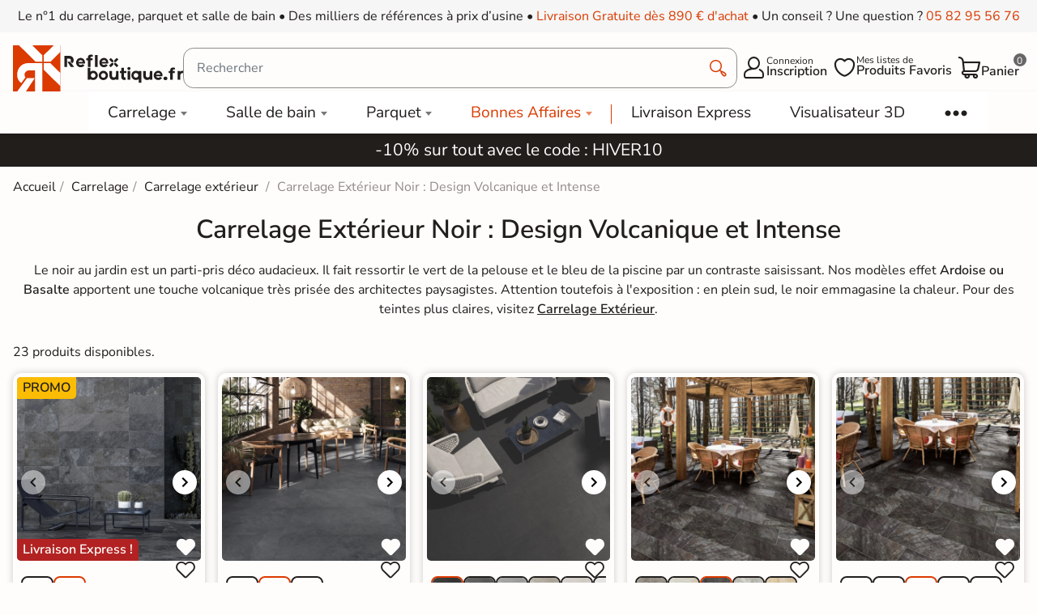

--- FILE ---
content_type: text/html; charset=utf-8
request_url: https://reflex-boutique.fr/s/1863/carrelage-exterieur-noir
body_size: 27839
content:
<!doctype html><html lang="fr-FR"><head><meta charset="utf-8"><meta http-equiv="x-ua-compatible" content="ie=edge"><meta name="viewport" content="width=device-width, initial-scale=1"><link rel="icon" type="image/vnd.microsoft.icon" href="https://reflex-boutique.fr/img/favicon.ico?1733240941"><link rel="shortcut icon" type="image/x-icon" href="https://reflex-boutique.fr/img/favicon.ico?1733240941"><title>Carrelage Terrasse Noir : Ardoise, Basalte &amp; Moderne - Reflex Boutique</title><meta name="description" content="Créez un jardin contrasté avec le Carrelage Extérieur Noir. Effet Ardoise ou Basalte pour une terrasse ultra-moderne qui fait ressortir la verdure."><meta name="robots" content="index, follow"><link rel="canonical" href="https://reflex-boutique.fr/s/1863/carrelage-exterieur-noir"> <script type="application/ld+json">{
    "@context": "https://schema.org",
    "@type": "Organization",
    "name": "Reflex Boutique",
    "url": "https://reflex-boutique.fr/",
          "logo": {
        "@type": "ImageObject",
        "url":"https://reflex-boutique.fr/img/logo-1733240941.jpg"
      },
        "sameAs": [
      "https://www.pinterest.fr/Reflexpourtous/",
      "https://www.facebook.com/reflex.boutique.fr/",
      "https://www.instagram.com/reflex_boutique/"
    ],
    "description": "Magasin spécialisé dans la vente de carrelage",
    "address": {
      "@type": "PostalAddress",
      "streetAddress": "20 bd de l&#039;Europe",
      "addressLocality": "Portet sur garonne",
      "postalCode": "31120",
      "addressCountry": "FR"
    },
    "founder": {
    "@type": "Person",
    "name": "Clément Castelli",
    "url": "https://reflex-boutique.fr/content/241-#about",
    "jobTitle": "Fondateur et Expert Carrelage"
  },
    "contactPoint": {
      "@type": "ContactPoint",
      "telephone": "+33 5 82 95 56 76",
      "email": "contact@reflex-groupe.fr",
      "contactType": "customer service"
    }
  }</script> <script type="application/ld+json">{
    "@context": "https://schema.org",
    "@type": "WebPage",
    "isPartOf": {
      "@type": "WebSite",
      "url":  "https://reflex-boutique.fr/",
      "name": "Reflex Boutique"
    },
    "name": "Carrelage Terrasse Noir : Ardoise, Basalte &amp; Moderne - Reflex Boutique",
    "url":  "https://reflex-boutique.fr/s/1863/carrelage-exterieur-noir"  }</script> <script type="application/ld+json">{
      "@context": "https://schema.org",
      "@type": "BreadcrumbList",
      "itemListElement": [
                  {
            "@type": "ListItem",
            "position": 1,
            "name": "Accueil",
            "item": "https://reflex-boutique.fr/"
          },                  {
            "@type": "ListItem",
            "position": 2,
            "name": "Carrelage",
            "item": "https://reflex-boutique.fr/94-carrelage"
          },                  {
            "@type": "ListItem",
            "position": 3,
            "name": "Carrelage extérieur ",
            "item": "https://reflex-boutique.fr/carrelage/62-carrelage-exterieur"
          },                  {
            "@type": "ListItem",
            "position": 4,
            "name": "Carrelage Extérieur Noir : Design Volcanique et Intense",
            "item": "https://reflex-boutique.fr/s/1863/carrelage-exterieur-noir"
          }              ]
    }</script> <meta property="og:title" content="Carrelage Terrasse Noir : Ardoise, Basalte &amp; Moderne - Reflex Boutique" /><meta property="og:description" content="Créez un jardin contrasté avec le Carrelage Extérieur Noir. Effet Ardoise ou Basalte pour une terrasse ultra-moderne qui fait ressortir la verdure." /><meta property="og:url" content="https://reflex-boutique.fr/s/1863/carrelage-exterieur-noir" /><meta property="og:site_name" content="Reflex Boutique" /><meta property="og:type" content="website" /><link rel="preload" href="https://reflex-boutique.fr/themes/reflex/assets/css/fonts.css" as="style" onload="this.rel='stylesheet'"><link rel="stylesheet" href="https://reflex-boutique.fr/themes/reflex/assets/cache/theme-08fc113585.css" type="text/css" media="all"> <script type="text/javascript">var ASSearchUrl = "https:\/\/reflex-boutique.fr\/module\/pm_advancedsearch4\/advancedsearch4";
        var TNTOfficiel = {"timestamp":1769093270620.855,"module":{"name":"tntofficiel","version":"1.0.15","title":"TNT","context":true,"ready":true},"config":{"google":{"map":{"url":"https:\/\/maps.googleapis.com\/maps\/api\/js","data":{"v":"3.exp","key":""},"default":{"lat":46.827742,"lng":2.835644,"zoom":6}}}},"translate":{"errorUnableLoadNotFoundStr":"Impossible de charger %s, non trouv&eacute; pour %s #%s","errorInvalidCredentialForAccountID":"Informations d&#039;identification invalides pour TNTOfficielAccount #%s","errorInvalidPaybackAmountStr":"Le contre-remboursement par ch&egrave;que est de 10 000 Euros maximum.","errorInvalidTTLNoStore":"Impossible de stocker le cache. Le TTL n&#039;est pas un nombre entier positif.","errorUnableLoadCreateCacheEntryKey":"Impossible de charger ou de cr&eacute;er une entr&eacute;e de cache pour la cl&eacute; %s.","errorUnableStoreValueType":"Impossible de stocker le cache. Le type est %s.","errorUnableStoreSize":"Impossible de stocker le cache. La taille d&eacute;passe 65535 octets.","errorUnableStoreSave":"Impossible de stocker le cache. Erreur lors de la sauvegarde.","errorDeleteIDCauseNotFoundStr":"Suppression de %s #%s car %s non trouv&eacute;.","errorDeleteIDCauseNotFoundOrDeleteStr":"Suppression de %s #%s car %s non trouv&eacute; ou supprim&eacute;.","errorNoDeliveryCarrierSelected":"Aucun transporteur s&eacute;lectionn&eacute;.","errorNoDeliveryOptionSelected":"Aucune option de livraison n&#039;est s&eacute;lectionn&eacute;e.","errorWrongDeliveryCarrierSelected":"Mauvais transporteur s&eacute;lectionn&eacute;.","errorNoDeliveryAddressSelected":"Aucune adresse de livraison n&#039;est s&eacute;lectionn&eacute;e.","errorDeliveryAddressDeleted":"Adresse de livraison supprim&eacute;e.","errorDeliveryOptionInconsistency":"Incoh&eacute;rence des options de livraison.","validateAdditionalCarrierInfo":"Veuillez renseigner les informations compl&eacute;mentaires de livraison en cliquant sur &laquo; valider &raquo;.","errorNoDeliveryPointSelected":"Veuillez s&eacute;lectionner un lieu de livraison.","errorFieldMandatory":"Le champ &amp;quot;%s&amp;quot; est obligatoire.","errorFieldInvalid":"Le champ &amp;quot;%s&amp;quot; est invalide.","fieldEmail":"E-mail","fieldMobile":"T&eacute;l&eacute;phone portable","errorFieldInvalidPhone":"Le num&eacute;ro de t&eacute;l&eacute;phone doit &ecirc;tre de 10 chiffres.","errorFieldMaxChar":"Le champ doit &ecirc;tre de %s caract&egrave;res maximum.","titleValidateDeliveryAddress":"Valider votre adresse de livraison","errorUnknownPostalCode":"Code postal inconnu.","validatePostalCodeDeliveryAddress":"Veuillez &eacute;diter et valider le code postal de votre adresse de livraison.","errorUnrecognizedCity":"Ville non reconnue.","selectCityDeliveryAddress":"Veuillez s&eacute;lectionner la ville de votre adresse de livraison.","labelPostalCode":"Code postal","labelCity":"Ville","buttonValidate":"Valider","errorUnableSetDeliveryPointStr":"Impossible de d&eacute;finir le point de livraison","errorUnknow":"Une erreur est survenue.","errorTechnical":"Une erreur technique est survenue.","errorConnection":"Une erreur de communication est survenue.","errorNetwork":"Une erreur r&eacute;seau est survenue.","errorFancybox":"Fancybox n&#039;est pas disponible."},"link":{"controller":"modulepm_advancedsearch4seocontroller","front":{"shop":"https:\/\/reflex-boutique.fr\/","module":{"boxDeliveryPoints":"https:\/\/reflex-boutique.fr\/module\/tntofficiel\/carrier?action=boxDeliveryPoints","saveProductInfo":"https:\/\/reflex-boutique.fr\/module\/tntofficiel\/carrier?action=saveProductInfo","checkPaymentReady":"https:\/\/reflex-boutique.fr\/module\/tntofficiel\/carrier?action=checkPaymentReady","storeReceiverInfo":"https:\/\/reflex-boutique.fr\/module\/tntofficiel\/address?action=storeReceiverInfo","getAddressCities":"https:\/\/reflex-boutique.fr\/module\/tntofficiel\/address?action=getCities","updateAddressDelivery":"https:\/\/reflex-boutique.fr\/module\/tntofficiel\/address?action=updateDeliveryAddress","checkAddressPostcodeCity":"https:\/\/reflex-boutique.fr\/module\/tntofficiel\/address?action=checkPostcodeCity"},"page":{"order":"https:\/\/reflex-boutique.fr\/commande"}},"back":null,"image":"\/modules\/tntofficiel\/views\/img\/"},"country":{"8":"FR"},"carrier":{"list":{"442":{"account_type":"*","carrier_type":"DROPOFFPOINT"},"445":{"account_type":"*","carrier_type":"INDIVIDUAL"}}},"order":{"isTNT":false}};
        var as4_orderBySalesAsc = "Meilleures ventes en dernier";
        var as4_orderBySalesDesc = "Meilleures ventes en premier";
        var cartId = -1;
        var checkoutPaymentStepUrl = "https:\/\/reflex-boutique.fr\/commande?step=3";
        var comment_tab = "3";
        var inlineDefered = ["https:\/\/assets.motive.co\/front-loader\/prestashop\/v1.js","https:\/\/cdn.roomvo.com\/static\/scripts\/b2b\/reflexboutiquefr.js","https:\/\/reflex-boutique.fr\/modules\/trustpilot\/views\/js\/tp_register.min.js","https:\/\/reflex-boutique.fr\/modules\/trustpilot\/views\/js\/tp_trustbox.min.js","https:\/\/reflex-boutique.fr\/modules\/trustpilot\/views\/js\/tp_preview.min.js"];
        var lgcomments_products_default_display = "3";
        var lgcomments_products_extra_display = "10";
        var mdgMenuStaticVar = {"urlAjaxController":"https:\/\/reflex-boutique.fr\/module\/mdgmenustatic\/ajax"};
        var mdgModalCustomer = {"url":{"ajaxController":"https:\/\/reflex-boutique.fr\/module\/mdgmodalcustomer\/ajax?ajax=1"}};
        var mdgProductList = {"ajaxController":"https:\/\/reflex-boutique.fr\/module\/mdgproductlist\/ajax","productsContainer":"#js-product-list","productContainer":".js-product-miniature","productSlideShowDelay":1200,"infiniteScroll":false,"infiniteScrollRepeat":0};
        var mdgUntillFreeDelivery = {"url_ajax":"https:\/\/reflex-boutique.fr\/module\/mdguntilfreedelivery\/ajax","ps_version":"v8"};
        var mdgWishList = {"url":{"ajax":"https:\/\/reflex-boutique.fr\/module\/mdgwishlist\/ajax"},"message":{"confirmRemoveProduct":"Are you sure you want to remove this product from your list?","confirmDeleteList":"Are you sure you want to delete definitly this list?"}};
        var module_dir = "\/modules\/lgcomments\/";
        var motive = {"initParams":{"xEngineId":"7e8a3515-4e1d-49eb-8cfe-4d3dfc8884a9","lang":"fr-FR","currency":"EUR","triggerSelector":"#search_query_top","isolated":true,"cartUrl":"https:\/\/reflex-boutique.fr\/panier?action=show"},"options":{"showPrices":true,"shopperPrices":true,"priceRates":{"min":1,"max":1,"static":1}},"endpoint":"https:\/\/reflex-boutique.fr\/module\/motive\/front","motive_x_url":"https:\/\/assets.motive.co\/motive-x\/v2\/app.js"};
        var prestashop = {"cart":{"products":[],"totals":{"total":{"type":"total","label":"Total","amount":0,"value":"0,00\u00a0\u20ac"},"total_including_tax":{"type":"total","label":"Total TTC","amount":0,"value":"0,00\u00a0\u20ac"},"total_excluding_tax":{"type":"total","label":"Total HT :","amount":0,"value":"0,00\u00a0\u20ac"}},"subtotals":{"products":{"type":"products","label":"Sous-total","amount":0,"value":"0,00\u00a0\u20ac"},"discounts":null,"shipping":{"type":"shipping","label":"Livraison","amount":0,"value":""},"tax":null},"products_count":0,"summary_string":"0 articles","vouchers":{"allowed":1,"added":[]},"discounts":[{"id_cart_rule":null,"id_customer":0,"date_from":"2026-01-07 20:00:00","date_to":"2026-03-10 20:00:00","description":"","quantity":999677,"quantity_per_user":1000000,"priority":1,"partial_use":1,"code":"HIVER10","minimum_amount":"0.000000","minimum_amount_tax":1,"minimum_amount_currency":1,"minimum_amount_shipping":0,"country_restriction":0,"carrier_restriction":0,"group_restriction":0,"cart_rule_restriction":1,"product_restriction":0,"shop_restriction":0,"free_shipping":0,"reduction_percent":"10.00","reduction_amount":"0.000000","reduction_tax":1,"reduction_currency":1,"reduction_product":0,"reduction_exclude_special":0,"gift_product":0,"gift_product_attribute":0,"highlight":1,"active":1,"date_add":"2026-01-07 20:51:17","date_upd":"2026-01-22 15:42:46","id_lang":null,"name":null,"quantity_for_user":1000000}],"minimalPurchase":0,"minimalPurchaseRequired":""},"currency":{"id":1,"name":"Euro","iso_code":"EUR","iso_code_num":"978","sign":"\u20ac"},"customer":{"lastname":"","firstname":"","email":null,"birthday":"0000-00-00","newsletter":0,"newsletter_date_add":"0000-00-00 00:00:00","optin":0,"website":null,"company":null,"siret":null,"ape":null,"is_logged":false,"gender":{"type":null,"name":null},"addresses":[]},"country":{"id_zone":9,"id_currency":0,"call_prefix":33,"iso_code":"FR","active":1,"contains_states":1,"need_identification_number":0,"need_zip_code":1,"zip_code_format":"NNNNN","display_tax_label":1,"name":"France","id":8},"language":{"name":"Fran\u00e7ais (French)","iso_code":"fr","locale":"fr-FR","language_code":"fr","active":"1","is_rtl":"0","date_format_lite":"d\/m\/Y","date_format_full":"d\/m\/Y H:i:s","id":1},"page":{"title":"","canonical":"https:\/\/reflex-boutique.fr\/s\/1863\/carrelage-exterieur-noir","meta":{"title":"Carrelage Terrasse Noir : Ardoise, Basalte & Moderne - Reflex Boutique","description":"Cr\u00e9ez un jardin contrast\u00e9 avec le Carrelage Ext\u00e9rieur Noir. Effet Ardoise ou Basalte pour une terrasse ultra-moderne qui fait ressortir la verdure.","keywords":"","robots":"index, follow"},"page_name":"advancedsearch-seo-1863","body_classes":{"lang-fr":true,"lang-rtl":false,"country-FR":true,"currency-EUR":true,"layout-full-width":true,"page-module-pm_advancedsearch4-seo":true,"tax-display-enabled":true,"page-customer-account":false,"advancedsearch-seo":true,"advancedsearch-seo-1863":true,"reverse-product-miniature-image":true},"admin_notifications":[],"password-policy":{"feedbacks":{"0":"Tr\u00e8s faible","1":"Faible","2":"Moyenne","3":"Fort","4":"Tr\u00e8s fort","Straight rows of keys are easy to guess":"Les suites de touches sur le clavier sont faciles \u00e0 deviner","Short keyboard patterns are easy to guess":"Les mod\u00e8les courts sur le clavier sont faciles \u00e0 deviner.","Use a longer keyboard pattern with more turns":"Utilisez une combinaison de touches plus longue et plus complexe.","Repeats like \"aaa\" are easy to guess":"Les r\u00e9p\u00e9titions (ex. : \"aaa\") sont faciles \u00e0 deviner.","Repeats like \"abcabcabc\" are only slightly harder to guess than \"abc\"":"Les r\u00e9p\u00e9titions (ex. : \"abcabcabc\") sont seulement un peu plus difficiles \u00e0 deviner que \"abc\".","Sequences like abc or 6543 are easy to guess":"Les s\u00e9quences (ex. : abc ou 6543) sont faciles \u00e0 deviner.","Recent years are easy to guess":"Les ann\u00e9es r\u00e9centes sont faciles \u00e0 deviner.","Dates are often easy to guess":"Les dates sont souvent faciles \u00e0 deviner.","This is a top-10 common password":"Ce mot de passe figure parmi les 10 mots de passe les plus courants.","This is a top-100 common password":"Ce mot de passe figure parmi les 100 mots de passe les plus courants.","This is a very common password":"Ceci est un mot de passe tr\u00e8s courant.","This is similar to a commonly used password":"Ce mot de passe est similaire \u00e0 un mot de passe couramment utilis\u00e9.","A word by itself is easy to guess":"Un mot seul est facile \u00e0 deviner.","Names and surnames by themselves are easy to guess":"Les noms et les surnoms seuls sont faciles \u00e0 deviner.","Common names and surnames are easy to guess":"Les noms et les pr\u00e9noms courants sont faciles \u00e0 deviner.","Use a few words, avoid common phrases":"Utilisez quelques mots, \u00e9vitez les phrases courantes.","No need for symbols, digits, or uppercase letters":"Pas besoin de symboles, de chiffres ou de majuscules.","Avoid repeated words and characters":"\u00c9viter de r\u00e9p\u00e9ter les mots et les caract\u00e8res.","Avoid sequences":"\u00c9viter les s\u00e9quences.","Avoid recent years":"\u00c9vitez les ann\u00e9es r\u00e9centes.","Avoid years that are associated with you":"\u00c9vitez les ann\u00e9es qui vous sont associ\u00e9es.","Avoid dates and years that are associated with you":"\u00c9vitez les dates et les ann\u00e9es qui vous sont associ\u00e9es.","Capitalization doesn't help very much":"Les majuscules ne sont pas tr\u00e8s utiles.","All-uppercase is almost as easy to guess as all-lowercase":"Un mot de passe tout en majuscules est presque aussi facile \u00e0 deviner qu'un mot de passe tout en minuscules.","Reversed words aren't much harder to guess":"Les mots invers\u00e9s ne sont pas beaucoup plus difficiles \u00e0 deviner.","Predictable substitutions like '@' instead of 'a' don't help very much":"Les substitutions pr\u00e9visibles comme '\"@\" au lieu de \"a\" n'aident pas beaucoup.","Add another word or two. Uncommon words are better.":"Ajoutez un autre mot ou deux. Pr\u00e9f\u00e9rez les mots peu courants."}}},"shop":{"name":"Reflex Boutique","logo":"https:\/\/reflex-boutique.fr\/img\/logo-1733240941.jpg","stores_icon":"https:\/\/reflex-boutique.fr\/img\/logo_stores.png","favicon":"https:\/\/reflex-boutique.fr\/img\/favicon.ico"},"core_js_public_path":"\/themes\/","urls":{"base_url":"https:\/\/reflex-boutique.fr\/","current_url":"https:\/\/reflex-boutique.fr\/s\/1863\/carrelage-exterieur-noir","shop_domain_url":"https:\/\/reflex-boutique.fr","img_ps_url":"https:\/\/reflex-boutique.fr\/img\/","img_cat_url":"https:\/\/reflex-boutique.fr\/img\/c\/","img_lang_url":"https:\/\/reflex-boutique.fr\/img\/l\/","img_prod_url":"https:\/\/reflex-boutique.fr\/img\/p\/","img_manu_url":"https:\/\/reflex-boutique.fr\/img\/m\/","img_sup_url":"https:\/\/reflex-boutique.fr\/img\/su\/","img_ship_url":"https:\/\/reflex-boutique.fr\/img\/s\/","img_store_url":"https:\/\/reflex-boutique.fr\/img\/st\/","img_col_url":"https:\/\/reflex-boutique.fr\/img\/co\/","img_url":"https:\/\/reflex-boutique.fr\/themes\/reflex\/assets\/img\/","css_url":"https:\/\/reflex-boutique.fr\/themes\/reflex\/assets\/css\/","js_url":"https:\/\/reflex-boutique.fr\/themes\/reflex\/assets\/js\/","pic_url":"https:\/\/reflex-boutique.fr\/upload\/","theme_assets":"https:\/\/reflex-boutique.fr\/themes\/reflex\/assets\/","theme_dir":"https:\/\/reflex-boutique.fr\/var\/www\/reflex\/root\/web\/themes\/reflex\/","pages":{"address":"https:\/\/reflex-boutique.fr\/adresse","addresses":"https:\/\/reflex-boutique.fr\/adresses","authentication":"https:\/\/reflex-boutique.fr\/connexion","manufacturer":"https:\/\/reflex-boutique.fr\/marques","cart":"https:\/\/reflex-boutique.fr\/panier","category":"https:\/\/reflex-boutique.fr\/index.php?controller=category","cms":"https:\/\/reflex-boutique.fr\/index.php?controller=cms","contact":"https:\/\/reflex-boutique.fr\/contactez-nous","discount":"https:\/\/reflex-boutique.fr\/reduction","guest_tracking":"https:\/\/reflex-boutique.fr\/suivi-commande-invite","history":"https:\/\/reflex-boutique.fr\/historique-commandes","identity":"https:\/\/reflex-boutique.fr\/identite","index":"https:\/\/reflex-boutique.fr\/","my_account":"https:\/\/reflex-boutique.fr\/mon-compte","order_confirmation":"https:\/\/reflex-boutique.fr\/confirmation-commande","order_detail":"https:\/\/reflex-boutique.fr\/index.php?controller=order-detail","order_follow":"https:\/\/reflex-boutique.fr\/suivi-commande","order":"https:\/\/reflex-boutique.fr\/commande","order_return":"https:\/\/reflex-boutique.fr\/index.php?controller=order-return","order_slip":"https:\/\/reflex-boutique.fr\/avoirs","pagenotfound":"https:\/\/reflex-boutique.fr\/page-non-trouvee","password":"https:\/\/reflex-boutique.fr\/mot-de-passe-oublie","pdf_invoice":"https:\/\/reflex-boutique.fr\/index.php?controller=pdf-invoice","pdf_order_return":"https:\/\/reflex-boutique.fr\/index.php?controller=pdf-order-return","pdf_order_slip":"https:\/\/reflex-boutique.fr\/index.php?controller=pdf-order-slip","prices_drop":"https:\/\/reflex-boutique.fr\/promotions","product":"https:\/\/reflex-boutique.fr\/index.php?controller=product","registration":"https:\/\/reflex-boutique.fr\/inscription","search":"https:\/\/reflex-boutique.fr\/recherche","sitemap":"https:\/\/reflex-boutique.fr\/plan-site","stores":"https:\/\/reflex-boutique.fr\/magasins","supplier":"https:\/\/reflex-boutique.fr\/fournisseurs","new_products":"https:\/\/reflex-boutique.fr\/nouveaux-produits","brands":"https:\/\/reflex-boutique.fr\/marques","register":"https:\/\/reflex-boutique.fr\/inscription","order_login":"https:\/\/reflex-boutique.fr\/commande?login=1"},"alternative_langs":[],"actions":{"logout":"https:\/\/reflex-boutique.fr\/?mylogout="},"no_picture_image":{"bySize":{"small_default":{"url":"https:\/\/reflex-boutique.fr\/img\/p\/fr-default-small_default.jpg","width":98,"height":98},"cart_default":{"url":"https:\/\/reflex-boutique.fr\/img\/p\/fr-default-cart_default.jpg","width":125,"height":125},"home_default":{"url":"https:\/\/reflex-boutique.fr\/img\/p\/fr-default-home_default.jpg","width":500,"height":500},"medium_default":{"url":"https:\/\/reflex-boutique.fr\/img\/p\/fr-default-medium_default.jpg","width":565,"height":565},"large_default":{"url":"https:\/\/reflex-boutique.fr\/img\/p\/fr-default-large_default.jpg","width":1200,"height":600}},"small":{"url":"https:\/\/reflex-boutique.fr\/img\/p\/fr-default-small_default.jpg","width":98,"height":98},"medium":{"url":"https:\/\/reflex-boutique.fr\/img\/p\/fr-default-home_default.jpg","width":500,"height":500},"large":{"url":"https:\/\/reflex-boutique.fr\/img\/p\/fr-default-large_default.jpg","width":1200,"height":600},"legend":""}},"configuration":{"display_taxes_label":true,"display_prices_tax_incl":true,"is_catalog":false,"show_prices":true,"opt_in":{"partner":false},"quantity_discount":{"type":"discount","label":"Remise sur prix unitaire"},"voucher_enabled":1,"return_enabled":0},"field_required":[],"breadcrumb":{"links":[{"title":"Accueil","url":"https:\/\/reflex-boutique.fr\/"},{"title":"Carrelage","url":"https:\/\/reflex-boutique.fr\/94-carrelage"},{"title":"Carrelage ext\u00e9rieur ","url":"https:\/\/reflex-boutique.fr\/carrelage\/62-carrelage-exterieur"},{"title":"Carrelage Ext\u00e9rieur Noir : Design Volcanique et Intense","url":"https:\/\/reflex-boutique.fr\/s\/1863\/carrelage-exterieur-noir"}],"count":4},"link":{"protocol_link":"https:\/\/","protocol_content":"https:\/\/"},"time":1769093270,"static_token":"80bfca65e4a1faf12a90241499199e4b","token":"dd8a627261d58b808cc2dd95623f5759","debug":false,"modules":{"mdgproductaccessoryfirst":null,"mdgfeature":null,"mdgproductsamecollection":null,"mdgproductcategories":null,"rfxdualcart":null,"rfxtoolscustom":null,"pm_advancedsearch4":null,"rfxproductlocation":null,"rfxproductcustom":null,"rfxcategorycustom":null,"opartnoindex":null,"rfxcmscustom":null,"mdgseo":null,"lgcomments":null,"mdgproductvariant":null,"mdgproductlist":null}};
        var psemailsubscription_subscription = "https:\/\/reflex-boutique.fr\/module\/ps_emailsubscription\/subscription";
        var review_controller_link = "https:\/\/reflex-boutique.fr\/avis-boutique";
        var review_controller_name = "avis-boutique";
        var rfxDualCart = {"url":"https:\/\/reflex-boutique.fr\/module\/rfxdualcart\/ajax","messages":{"limit_sample":"Vous ne pouvez pas avoir plus de 2 \u00e9chantillons pour la m\u00eame r\u00e9f\u00e9rence.\nMerci pour votre compr\u00e9hention"}};
        var rfxProductCustom = {"url":{"ajaxController":"https:\/\/reflex-boutique.fr\/module\/rfxproductcustom\/ajax?ajax=1&id_product=0"}};
        var rtxTagmanager = {"url":{"ajax":"https:\/\/reflex-boutique.fr\/module\/rfxtagmanager\/ajax"}};
        var send_successfull_msg = "La critique a \u00e9t\u00e9 correctement envoy\u00e9e.";
        var sliderblocks = 4;
        var star_color = "yellow";
        var star_style = "plain";</script> <style></style><script>var jprestaUpdateCartDirectly = 0;
                var jprestaUseCreativeElements = 0;</script><script>pcRunDynamicModulesJs = function() {
// SEO Tag Manager cookie trigger
new RfxTagManagerCookie();
};</script><?php /** * NOTICE OF LICENSE * * Smartsupp live chat - official plugin. Smartsupp is free live chat with visitor recording. * The plugin enables you to create a free account or sign in with existing one. Pre-integrated * customer info with WooCommerce (you will see names and emails of signed in webshop visitors). * Optional API for advanced chat box modifications. * * You must not modify, adapt or create derivative works of this source code * * @author Smartsupp * @copyright 2021 Smartsupp.com * @license GPL-2.0+ **/ ?> <script type="text/javascript">var smartSuppDefered = function() {
                window._smartsupp = window._smartsupp || {}; var _smartsupp = window._smartsupp;
                _smartsupp.key = '4093f5feaac7aae3db330a43e2255dd25eb31998';
_smartsupp.cookieDomain = '.reflex-boutique.fr';
_smartsupp.sitePlatform = 'Prestashop 8.1.3';
window.smartsupp||(function(d) {
        var s,c,o=smartsupp=function(){ o._.push(arguments)};o._=[];
                s=d.getElementsByTagName('script')[0];c=d.createElement('script');
                c.type='text/javascript';c.charset='utf-8';c.async=true;
                c.src='//www.smartsuppchat.com/loader.js';s.parentNode.insertBefore(c,s);
            })(document);
                };</script> <script type="text/javascript">if (document.readyState === 'loading') {
                    document.addEventListener('DOMContentLoaded', () => {
                        document.body.addEventListener('touchmove', () => { smartSuppDefered() }, { once: true });
                        document.body.addEventListener('mousemove', () => { smartSuppDefered() }, { once: true });
                        document.addEventListener('scroll', () => { smartSuppDefered() }, { once: true });
                    });
                }</script><script type="text/javascript" data-keepinline="true">var trustpilot_script_url = 'https://invitejs.trustpilot.com/tp.min.js';
    var trustpilot_key = 'AZbI2o9zO5vMEMv6';
    var trustpilot_widget_script_url = '//widget.trustpilot.com/bootstrap/v5/tp.widget.bootstrap.min.js';
    var trustpilot_integration_app_url = 'https://ecommscript-integrationapp.trustpilot.com';
    var trustpilot_preview_css_url = '//ecommplugins-scripts.trustpilot.com/v2.1/css/preview.min.css';
    var trustpilot_preview_script_url = '//ecommplugins-scripts.trustpilot.com/v2.1/js/preview.min.js';
    var trustpilot_ajax_url = 'https://reflex-boutique.fr/module/trustpilot/trustpilotajax';
    var user_id = '0';
    var trustpilot_trustbox_settings = {"trustboxes":[],"activeTrustbox":0,"pageUrls":{"landing":"https:\/\/reflex-boutique.fr\/","category":"https:\/\/reflex-boutique.fr\/94-carrelage","product":"https:\/\/reflex-boutique.fr\/salle-de-bain\/102-vidage-baignoire-quick-clac-avec-siphon-orientable.html"}};</script> </head><body id="advancedsearch-seo-1863" class="lang-fr country-fr currency-eur layout-full-width page-module-pm_advancedsearch4-seo tax-display-enabled advancedsearch-seo advancedsearch-seo-1863 reverse-product-miniature-image js-scroll-detect"><div id="dyn6972389698ab1" class="dynhook pc_hookDisplayAfterBodyOpeningTag_204" data-module="204" data-hook="DisplayAfterBodyOpeningTag" data-hooktype="m" data-hookargs="altern=1^"><div class="loadingempty"></div></div><main><header id="header"><div id="header-banner" class="text-center"> <span class="d-none d-md-inline">Le n°1 du carrelage, parquet et salle de bain • Des milliers de références à prix d’usine •</span> <span class="d-none d-xl-inline"> <span class="color-orange-1">Livraison Gratuite dès 890 € d'achat</span> •</span> <span> Un conseil ? Une question ? <a href="tel:+33582955676" class="text-primary text-nowrap">05 82 95 56 76</a></span></div><div id="header-top"> <button id="mobile-menu-toggle" class="d-lg-none reflex-icon-material reflex-icon-menu" aria-label="menu"></button><div class="header-left"> <a href="https://reflex-boutique.fr/"> <img src="https://reflex-boutique.fr/themes/reflex/assets/img/logo.svg" width="185" height="50" alt=""/> </a></div><div id="_desktop_search_wrap" class="d-none d-sm-block header-top-center"><div id="search_widget" data-search-controller-url="//reflex-boutique.fr/recherche"><form method="get" class="position-relative" action="//reflex-boutique.fr/recherche"> <input type="hidden" name="controller" value="search"> <i class="reflex-icon-material search" aria-hidden="true">&#xe924;</i> <input id="search_query_top" class="form-control" type="text" name="s" value="" placeholder="Rechercher" aria-label="Rechercher"></form></div></div><div class="header-top-right"> <button data-toggle="modal" data-target="#mainCustomerModal" class="js-mdgmodalcustomer-customer"> <i class="reflex-icon-material" alt="Mon compte">&#xe925;</i> <span class="d-none d-lg-block"> Connexion<br><strong>Inscription</strong> </span> </button><span data-hb64ref="aHR0cHM6Ly9yZWZsZXgtYm91dGlxdWUuZnIvbW9kdWxlL21kZ3dpc2hsaXN0L2xpc3Rz"> <i class="reflex-icon-material" alt="Mes listes">&#xe922;</i> <span class="d-none d-xl-block">Mes listes de<br><strong>Produits Favoris</strong></span> </span><div id="dyn6972389699020" class="dynhook pc_hookDisplayNav2_141" data-module="141" data-hook="DisplayNav2" data-hooktype="m" data-hookargs="altern=2^"><div class="loadingempty"></div><button id="rfxDualCarts-top" type="button" data-url="https://reflex-boutique.fr/panier" data-toggle="modal" data-target="#rfxDualCarts-modal"> <i class="reflex-icon-material" alt="Mon panier">&#xe926;</i> <span class="d-none d-xl-block"><br><strong>Panier</strong></span> <small><span class="ajax-cart-quantity">0</span></small> </button></div></div></div> </header> <section id="mdgMenuStatic-wrap"> <nav id="mdgMenuStatic"> <button class="js-back btn-back">Retour</button> <button class="js-close btn-close">Fermer</button><div class="js-menu-level-1 p-4" id="_mobile_search_wrap"></div><div class="js-menu-level-1 js-has-children"> <a href="https://reflex-boutique.fr/94-carrelage">Carrelage</a><div><div class="js-menu-level-2"> <span class="d-block d-lg-none bg-orange text-center h3 m-0" data-hb64ref="aHR0cHM6Ly9yZWZsZXgtYm91dGlxdWUuZnIvOTQtY2FycmVsYWdl">Carrelage</span><div class="link-level-2" data-children="1.1"><img class="li-icon" loading="lazy" width="80" height="80" alt="" src="https://reflex-boutique.fr/modules/mdgmenustatic/views/img/1.1.png"/> <a href="https://reflex-boutique.fr/carrelage/61-carrelage-interieur" class="active">Carrelage Intérieur</a></div><div class="link-level-2" data-children="1.2"><img class="li-icon" loading="lazy" width="80" height="80" alt="" src="https://reflex-boutique.fr/modules/mdgmenustatic/views/img/1.2.png"/> <a href="https://reflex-boutique.fr/carrelage/62-carrelage-exterieur">Carrelage Extérieur</a></div><div class="link-level-2" data-children="1.3"><img class="li-icon" loading="lazy" width="80" height="80" alt="" src="https://reflex-boutique.fr/modules/mdgmenustatic/views/img/1.3.png"/> <a href="https://reflex-boutique.fr/carrelage/244-dalle-terrasse-exterieur-ceramique-2cm">Dalle Terrasse Sur Plot</a></div><div class="link-level-2" data-children="1.4"><img class="li-icon" loading="lazy" width="80" height="80" alt="" src="https://reflex-boutique.fr/modules/mdgmenustatic/views/img/1.4.png"/> <a href="https://reflex-boutique.fr/carrelage/64-carrelage-salle-de-bain">Carrelage Salle de Bain</a></div><div class="link-level-2" data-children="1.5"><img class="li-icon" loading="lazy" width="80" height="80" alt="" src="https://reflex-boutique.fr/modules/mdgmenustatic/views/img/1.5.png"/> <span data-navhref="aHR0cHM6Ly9yZWZsZXgtYm91dGlxdWUuZnIvY2FycmVsYWdlLzM1NC1hY2Nlc3NvaXJlcy1jb2xsZXMtZXQtZmluaXRpb25z">Colle & Finition</span></div><div class="link-level-2" data-children="1.6"><img class="li-icon" loading="lazy" width="80" height="80" alt="" src="https://reflex-boutique.fr/modules/mdgmenustatic/views/img/1.6.png"/> <span>Par Pièces</span></div><div class="link-level-2" data-children="1.7"><img class="li-icon" loading="lazy" width="80" height="80" alt="" src="https://reflex-boutique.fr/modules/mdgmenustatic/views/img/1.7.png"/> <span>Par Format</span></div><div class="link-level-2" data-children="1.8"><img class="li-icon" loading="lazy" width="80" height="80" alt="" src="https://reflex-boutique.fr/modules/mdgmenustatic/views/img/1.8.png"/> <span>Par Coloris</span></div><div class="link-level-2"><img class="li-icon" loading="lazy" width="80" height="80" alt="" src="https://reflex-boutique.fr/modules/mdgmenustatic/views/img/1.9.jpg"/> <span data-hb64ref="aHR0cHM6Ly9yZWZsZXgtYm91dGlxdWUuZnIvY2FycmVsYWdlLzE1ODQtZGVzdG9ja2FnZQ==">Destockage</span></div> <button class="btn py-1 px-2 d-none d-md-block js-scroll-menu-level-2">Faire défiler <span class="reflex-icon-material reflex-icon-caret-down"></span></button></div><div id="subnav-1.1" class="last-nav-level pe-xl-0"><div> <span data-hb64ref="aHR0cHM6Ly9yZWZsZXgtYm91dGlxdWUuZnIvY2FycmVsYWdlLzYxLWNhcnJlbGFnZS1pbnRlcmlldXI=" class="d-block d-lg-none bg-orange text-center h3 m-0" role="link">Carrelage intérieur</span> <span data-navhref="aHR0cHM6Ly9yZWZsZXgtYm91dGlxdWUuZnIvY2FycmVsYWdlLzU2MS1jYXJyZWF1eC1jaW1lbnQ=">Carreaux de ciment</span> <span data-navhref="aHR0cHM6Ly9yZWZsZXgtYm91dGlxdWUuZnIvY2FycmVsYWdlLzEwNTgtY2FycmVsYWdlLWhleGFnb25hbA==">Hexagonal</span> <span data-navhref="aHR0cHM6Ly9yZWZsZXgtYm91dGlxdWUuZnIvY2FycmVsYWdlLzE0NDItY2FycmVsYWdlLXRlcnJhenpvLWdyYW5pdG8tc29sLWV0LW11cg==">Terrazzo / Granito</span> <span data-navhref="aHR0cHM6Ly9yZWZsZXgtYm91dGlxdWUuZnIvY2FycmVsYWdlLzEwMS1pbWl0YXRpb24tcGFycXVldA==">Imitation parquet</span> <span data-navhref="aHR0cHM6Ly9yZWZsZXgtYm91dGlxdWUuZnIvY2FycmVsYWdlLzEwNDEtY2FycmVsYWdlLW1hcmJyZQ==">Imitation marbre</span> <span data-navhref="aHR0cHM6Ly9yZWZsZXgtYm91dGlxdWUuZnIvY2FycmVsYWdlLzE1NTMtY2FycmVsYWdlLXRyYXZlcnRpbg==">Imitation travertin</span> <span data-navhref="aHR0cHM6Ly9yZWZsZXgtYm91dGlxdWUuZnIvY2FycmVsYWdlLzk5LWVmZmV0LWJldG9u">Effet béton</span> <span data-navhref="aHR0cHM6Ly9yZWZsZXgtYm91dGlxdWUuZnIvY2FycmVsYWdlLzEwMi1wb2xpLXNlbWktcG9saQ==">Poli, Semi-poli</span> <span data-hb64ref="aHR0cHM6Ly9yZWZsZXgtYm91dGlxdWUuZnIvY29udGVudC8yNi1lY2hhbnRpbGxvbi1ncmF0dWl0" class="d-none d-lg-block btn bg-orange-1 mt-2" style="width: min-content; white-space: nowrap" role="link">Echantillons gratuits</span></div><div> <span data-navhref="aHR0cHM6Ly9yZWZsZXgtYm91dGlxdWUuZnIvY2FycmVsYWdlLzk2LWJyaWxsYW50">Brillant</span> <span data-navhref="aHR0cHM6Ly9yZWZsZXgtYm91dGlxdWUuZnIvY2FycmVsYWdlLzk3LW1vZGVybmU=">Moderne</span> <span data-navhref="aHR0cHM6Ly9yZWZsZXgtYm91dGlxdWUuZnIvY2FycmVsYWdlLzk1LWVmZmV0LXBpZXJyZS1uYXR1cmVsbGU=">Imitation pierre naturelle</span> <span data-hb64ref="aHR0cHM6Ly9yZWZsZXgtYm91dGlxdWUuZnIvY2FycmVsYWdlLzk4LWVmZmV0LW1ldGFs">Effet métal</span> <span data-navhref="aHR0cHM6Ly9yZWZsZXgtYm91dGlxdWUuZnIvY2FycmVsYWdlLzEwMy1leHRyYS1maW4=">Extra fin</span> <span data-navhref="aHR0cHM6Ly9yZWZsZXgtYm91dGlxdWUuZnIvY2FycmVsYWdlLzcxLXRyYWRpdGlvbm5lbC10ZXJyZS1jdWl0ZQ==">Traditionnel / Terre cuite</span> <span data-navhref="aHR0cHM6Ly9yZWZsZXgtYm91dGlxdWUuZnIvY2FycmVsYWdlLzEwNC10cmVzLWdyYW5kcy1mb3JtYXRz">Très grands formats</span></div><div class="d-none d-xl-block w-fixed"><div data-hb64ref="L2NvbnRlbnQvNS1wYWllbWVudC1zZWN1cmlzZQ==" class="d-flex reassurance-miniature reassurance-miniature-payments text-center border-2 border-black-1"> <span class="h2">Payez comme<br>Il vous plaiera</span> <span class="h4">En une<br>ou plusieurs fois<br>grâce à nos<br>nombreuses solutions</span> <span class="d-flex icons-wrap"> <i class="reflex-icon-material reflex-icon-cb"></i> <i class="reflex-icon-material reflex-icon-mastercard"></i> <i class="reflex-icon-material reflex-icon-visa"></i> <i class="reflex-icon-material reflex-icon-paypal"></i> <i class="reflex-icon-material reflex-icon-floa"></i> <i class="reflex-icon-material reflex-icon-bankwire"></i> <i class="reflex-icon-material reflex-icon-cheque"></i> <i class="reflex-icon-material reflex-icon-3x"></i> <i class="reflex-icon-material reflex-icon-4x"></i> <i class="reflex-icon-material reflex-icon-10x"></i> </span> <span class="btn bg-black-1 text-action" data-hb64ref="L2NvbnRlbnQvNS1wYWllbWVudC1zZWN1cmlzZQ==">Plus d'infos</span></div></div></div><div id="subnav-1.2" class="last-nav-level d-none"><div> <span data-hb64ref="aHR0cHM6Ly9yZWZsZXgtYm91dGlxdWUuZnIvY2FycmVsYWdlLzYyLWNhcnJlbGFnZS1leHRlcmlldXI=" class="d-block d-lg-none bg-orange text-center h3 m-0" role="link">Carrelage extérieur</span> <span data-navhref="aHR0cHM6Ly9yZWZsZXgtYm91dGlxdWUuZnIvY2FycmVsYWdlLzI0My1lZmZldC1ib2lz">Effet bois</span> <span data-navhref="aHR0cHM6Ly9yZWZsZXgtYm91dGlxdWUuZnIvY2FycmVsYWdlLzE1MjEtcGllcnJlLWRlLWJhbGktY2FycmVsYWdlLXBpc2NpbmU=">Effet pierre de bali</span> <span data-navhref="aHR0cHM6Ly9yZWZsZXgtYm91dGlxdWUuZnIvY2FycmVsYWdlLzE3OTAtdHJhdmVydGluLWV4dGVyaWV1cg==">Effet travertin</span> <span data-navhref="aHR0cHM6Ly9yZWZsZXgtYm91dGlxdWUuZnIvY2FycmVsYWdlLzI0MS1lZmZldC1waWVycmU=">Effet pierre</span> <span data-navhref="aHR0cHM6Ly9yZWZsZXgtYm91dGlxdWUuZnIvY2FycmVsYWdlLzI0Mi1tb2Rlcm5l">Moderne</span> <span data-navhref="aHR0cHM6Ly9yZWZsZXgtYm91dGlxdWUuZnIvY2FycmVsYWdlLzI0MC1jbGFzc2lxdWU=">Classique</span> <span data-navhref="aHR0cHM6Ly9yZWZsZXgtYm91dGlxdWUuZnIvY2FycmVsYWdlLzYzMS1waWVycmUtZGUtcGFyZW1lbnQ=">Pierre de parement</span></div><div> <span class="d-none d-lg-block h3 m-0 color-orange-1"><i class="li-icon reflex-icon-material reflex-icon-pool-1"></i>Piscine</span> <span class="d-block d-lg-none text-center h3 m-0"><i class="li-icon reflex-icon-material reflex-icon-pool-1"></i>Piscine</span> <span data-navhref="aHR0cHM6Ly9yZWZsZXgtYm91dGlxdWUuZnIvY2FycmVsYWdlLzcwLWNhcnJlbGFnZS1waXNjaW5l" class="no-border">Carrelage piscine</span> <span data-navhref="aHR0cHM6Ly9yZWZsZXgtYm91dGlxdWUuZnIvY2FycmVsYWdlLzE1NjQtbW9zYWlxdWUtcGlzY2luZQ==" class="no-border">Mosaïque piscine</span> <span data-navhref="aHR0cHM6Ly9yZWZsZXgtYm91dGlxdWUuZnIvY2FycmVsYWdlLzgxMC1tYXJnZWxsZS1waXNjaW5l" class="no-border">Margelle</span> <span data-hb64ref="aHR0cHM6Ly9yZWZsZXgtYm91dGlxdWUuZnIvcy8xODg1L2NvbGxlLWNhcnJlbGFnZS1waXNjaW5l" class="no-border" role="link">Colle piscine</span></div><div class="d-none d-xl-block w-fixed"><div data-hb64ref="aHR0cHM6Ly9yZWZsZXgtYm91dGlxdWUuZnIvY29udGVudC8yMzgtdmlzdWFsaXNldXItM2Q=" class="d-flex reassurance-miniature text-center border-2 border-black-1"> <span class="h2">Simulateur 3D</span> <span class="h4">Utilisez notre simulateur de carrelage en 3D pour afficher nos produits dans votre maison</span> <span class="reflex-icon-material reflex-icon-rotation-o"></span> <span class="btn bg-black-1 text-action" data-hb64ref="aHR0cHM6Ly9yZWZsZXgtYm91dGlxdWUuZnIvY29udGVudC8yMzgtdmlzdWFsaXNldXItM2Q=">C'est parti</span></div></div></div><div id="subnav-1.3" class="last-nav-level d-none"><div> <span data-hb64ref="aHR0cHM6Ly9yZWZsZXgtYm91dGlxdWUuZnIvY2FycmVsYWdlLzI0NC1kYWxsZS10ZXJyYXNzZS1leHRlcmlldXItY2VyYW1pcXVlLTJjbQ==" class="d-block d-lg-none text-center h3 m-0" role="link">Dalle terrasse 2cm</span> <span data-navhref="aHR0cHM6Ly9yZWZsZXgtYm91dGlxdWUuZnIvY2FycmVsYWdlLzE2NDktZGFsbGUtdGVycmFzc2UtMmNtLWVmZmV0LXBpZXJyZS1uYXR1cmVsbGU=">Aspect pierre naturelle</span> <span data-navhref="aHR0cHM6Ly9yZWZsZXgtYm91dGlxdWUuZnIvY2FycmVsYWdlLzE5NDctZWZmZXQtdHJhdmVydGlu">Aspect travertin</span> <span data-navhref="aHR0cHM6Ly9yZWZsZXgtYm91dGlxdWUuZnIvY2FycmVsYWdlLzE2NTAtZGFsbGUtdGVycmFzc2UtMmNtLW1vZGVybmU=">Moderne</span> <span data-navhref="aHR0cHM6Ly9yZWZsZXgtYm91dGlxdWUuZnIvY2FycmVsYWdlLzE2NDgtZGFsbGUtdGVycmFzc2UtMi1jbS1lZmZldC1ib2lz">Aspect bois</span> <span data-hb64ref="aHR0cHM6Ly9yZWZsZXgtYm91dGlxdWUuZnIvY2FycmVsYWdlLzgxMC1tYXJnZWxsZS1waXNjaW5l">Margelle assorties</span> <span data-navhref="aHR0cHM6Ly9yZWZsZXgtYm91dGlxdWUuZnIvY2FycmVsYWdlLzExNjQtcGxvdC10ZXJyYXNzZQ==">Plot terrasse</span> <span data-hb64ref="aHR0cHM6Ly9yZWZsZXgtYm91dGlxdWUuZnIvY29udGVudC8yNi1lY2hhbnRpbGxvbi1ncmF0dWl0" class="d-none d-lg-block btn bg-orange-1 mt-2" style="width: min-content; white-space: nowrap" role="link">Echantillons gratuits</span></div><div class="ml-0 ml-md-2"> <span data-hb64ref="aHR0cHM6Ly9yZWZsZXgtYm91dGlxdWUuZnIvMTU0Ny1saXZyYWlzb24tZXhwcmVzcy9zLTEzMy9yYXlvbnMtZGFsbGVfdGVycmFzc2VfMmNtX3N1cl9wbG90L3NvdXNfcmF5b25zLWxpdnJhaXNvbl9leHByZXNz" class="no-border" role="link"><i class="li-icon reflex-icon-material reflex-icon-truck-o"></i> Dalle sur plots livraison express</span> <span data-navhref="aHR0cHM6Ly9yZWZsZXgtYm91dGlxdWUuZnIvcy8xNTcxL2RhbGxlLXRlcnJhc3NlLTYweDYwLWNtLXN1ci1wbG90cw==" class="no-border" role="link"><i class="li-icon reflex-icon-material reflex-icon-tile-1"></i> Dalle 2 cm 60x60 cm</span> <span data-navhref="aHR0cHM6Ly9yZWZsZXgtYm91dGlxdWUuZnIvcy8xNTczL2RhbGxlLWdyZXMtY2VyYW1lLTIwLW1tLWdyYW5kLWZvcm1hdC1wb3VyLXRlcnJhc3Nl" class="no-border" role="link"><i class="li-icon reflex-icon-material reflex-icon-tile-2"></i> Dalle 2 cm grand format</span> <span data-hb64ref="aHR0cHM6Ly9yZWZsZXgtYm91dGlxdWUuZnIvY29udGVudC81Ny1jYWxjdWxlci1ub21icmUtZGUtcGxvdHMtcG91ci10ZXJyYXNzZQ==" class="no-border" role="link"><i class="li-icon reflex-icon-material reflex-icon-mathematics-o"></i> Calculateur de plots</span> <span data-hb64ref="aHR0cHM6Ly9yZWZsZXgtYm91dGlxdWUuZnIvY29udGVudC8xMjYtdGVycmFzc2Utc3VyLXBsb3Rz" class="no-border" role="link"><i class="li-icon reflex-icon-material reflex-icon-tiles-1"></i> Réaliser une terrasse sur plots</span> <span data-hb64ref="aHR0cHM6Ly9yZWZsZXgtYm91dGlxdWUuZnIvY29udGVudC8yMzgtdmlzdWFsaXNldXItM2Q=" class="no-border" role="link"><i class="li-icon reflex-icon-material reflex-icon-rotation-o"></i> <span class="d-none d-lg-inline">Visualiser </span>vos dalles directement chez vous</span></div><div class="d-none d-xl-block w-fixed"><div data-hb64ref="L2NhcnJlbGFnZS8xNTQ3LWxpdnJhaXNvbi1leHByZXNz" class="d-flex reassurance-miniature reassurance-miniature-expressshipping text-center border-2 border-black-1"> <span class="h2">Livraison EXPRESS</span> <span class="h4">Nous vous proposons une liste de produits disponibles sous 5 jours</span> <span class="reflex-icon-material reflex-icon-truck-o"></span> <span class="btn bg-black-1 text-action" data-hb64ref="L2NhcnJlbGFnZS8xNTQ3LWxpdnJhaXNvbi1leHByZXNz">Plus d'infos</span></div></div></div><div id="subnav-1.4" class="last-nav-level d-none"><div> <span data-hb64ref="aHR0cHM6Ly9yZWZsZXgtYm91dGlxdWUuZnIvY2FycmVsYWdlLzY0LWNhcnJlbGFnZS1zYWxsZS1kZS1iYWlu" class="d-block d-lg-none text-center h3 m-0" role="link">Carrelage salle de bain</span> <span data-navhref="aHR0cHM6Ly9yZWZsZXgtYm91dGlxdWUuZnIvY2FycmVsYWdlLzI5Ni1kZXNpZ24=">Design</span> <span data-navhref="aHR0cHM6Ly9yZWZsZXgtYm91dGlxdWUuZnIvY2FycmVsYWdlLzI5Ny16ZW4=">Zen</span> <span data-navhref="aHR0cHM6Ly9yZWZsZXgtYm91dGlxdWUuZnIvY2FycmVsYWdlLzMyOC1jYXJyZWxhZ2UtbWV0cm8=">Métro</span> <span data-navhref="aHR0cHM6Ly9yZWZsZXgtYm91dGlxdWUuZnIvY2FycmVsYWdlLzI5OC1jYXJyZWxhZ2Utc2FsbGUtZGUtYmFpbi1ibGFuYw==">Blanc</span> <span data-navhref="aHR0cHM6Ly9yZWZsZXgtYm91dGlxdWUuZnIvY2FycmVsYWdlLzEwMDQtY2FycmVsYWdlLWVmZmV0LXplbGxpZ2U=">Effet Zellige</span> <span data-navhref="aHR0cHM6Ly9yZWZsZXgtYm91dGlxdWUuZnIvY2FycmVsYWdlLzE1NTItc2FsbGUtZGUtYmFpbi1tYXJicmU=">Effet Marbre</span> <span data-navhref="aHR0cHM6Ly9yZWZsZXgtYm91dGlxdWUuZnIvY2FycmVsYWdlLzI5NS1yZXRybw==">Rétro</span></div><div> <span data-navhref="aHR0cHM6Ly9yZWZsZXgtYm91dGlxdWUuZnIvY2FycmVsYWdlLzUzNy1mYWlibGUtZXBhaXNzZXVyLXJlbm92YXRpb24=">Faible épaisseur / Rénovation</span> <span data-navhref="aHR0cHM6Ly9yZWZsZXgtYm91dGlxdWUuZnIvY2FycmVsYWdlLzEyMjctY2FycmVsYWdlLXNhbGxlLWRlLWJhaW4tZ3JhbmQtZm9ybWF0">Grand format</span> <span data-navhref="aHR0cHM6Ly9yZWZsZXgtYm91dGlxdWUuZnIvY2FycmVsYWdlLzYwLWF6dWxlam9z">Azulejos</span> <span data-navhref="aHR0cHM6Ly9yZWZsZXgtYm91dGlxdWUuZnIvY2FycmVsYWdlLzE0NDYtbW9zYWlxdWU=">Mosaïque</span> <span data-navhref="aHR0cHM6Ly9yZWZsZXgtYm91dGlxdWUuZnIvY2FycmVsYWdlLzQxMy1mcmlzZQ==">Frise</span> <span data-hb64ref="aHR0cHM6Ly9yZWZsZXgtYm91dGlxdWUuZnIvY29udGVudC8yNi1lY2hhbnRpbGxvbi1ncmF0dWl0" class="d-none d-lg-block btn bg-orange-1 mt-2" style="width: min-content; white-space: nowrap" role="link">Echantillons gratuits</span></div><div class="d-none d-xl-block w-fixed"><div data-hb64ref="aHR0cHM6Ly9yZWZsZXgtYm91dGlxdWUuZnIvY29udGVudC8yMzgtdmlzdWFsaXNldXItM2Q=" class="d-flex reassurance-miniature text-center border-2 border-black-1"> <span class="h2">Simulateur 3D</span> <span class="h4">Utilisez notre simulateur de carrelage en 3D pour afficher nos produits dans votre maison</span> <span class="reflex-icon-material reflex-icon-rotation-o"></span> <span class="btn bg-black-1 text-action" data-hb64ref="aHR0cHM6Ly9yZWZsZXgtYm91dGlxdWUuZnIvY29udGVudC8yMzgtdmlzdWFsaXNldXItM2Q=">C'est parti</span></div></div></div><div id="subnav-1.5" class="last-nav-level d-none"><div> <span data-hb64ref="aHR0cHM6Ly9yZWZsZXgtYm91dGlxdWUuZnIvY2FycmVsYWdlLzM1NC1hY2Nlc3NvaXJlcy1jb2xsZXMtZXQtZmluaXRpb25z" class="d-block d-lg-none text-center h3 m-0" role="link">Accessoires, colles et finitions</span> <span data-navhref="aHR0cHM6Ly9yZWZsZXgtYm91dGlxdWUuZnIvY2FycmVsYWdlLzY5LWNvbGxlLWNhcnJlbGFnZQ==">Colle</span> <span data-navhref="aHR0cHM6Ly9yZWZsZXgtYm91dGlxdWUuZnIvY2FycmVsYWdlLzE0MDYtam9pbnQtY2FycmVsYWdl">Joint</span> <span data-navhref="aHR0cHM6Ly9yZWZsZXgtYm91dGlxdWUuZnIvY2FycmVsYWdlLzYyNC1iYWd1ZXR0ZXMtZGUtZmluaXRpb24=">Baguettes de finition</span> <span data-navhref="aHR0cHM6Ly9yZWZsZXgtYm91dGlxdWUuZnIvY2FycmVsYWdlLzYyNy1jcm9pc2lsbG9ucy1jYXJyZWxhZ2U=">Croisillons</span> <span data-navhref="aHR0cHM6Ly9yZWZsZXgtYm91dGlxdWUuZnIvY2FycmVsYWdlLzEwNDItbmV6LWRlLW1hcmNoZQ==">Nez de marche</span> <span data-navhref="aHR0cHM6Ly9yZWZsZXgtYm91dGlxdWUuZnIvY2FycmVsYWdlLzEwNjItb3V0aWxzLWRlLXBvc2UtY2FycmVsYWdl">Outils de pose</span> <span data-hb64ref="aHR0cHM6Ly9yZWZsZXgtYm91dGlxdWUuZnIvY2FycmVsYWdlLzExNjQtcGxvdC10ZXJyYXNzZQ==">Plots terrasse</span></div><div class="ml-0 ml-md-2"> <span data-hb64ref="aHR0cHM6Ly9yZWZsZXgtYm91dGlxdWUuZnIvcy8xODg1L2NvbGxlLWNhcnJlbGFnZS1waXNjaW5l" class="no-border" role="link"><i class="li-icon reflex-icon-material reflex-icon-pool-1"></i> Colle piscine</span> <span data-hb64ref="aHR0cHM6Ly9yZWZsZXgtYm91dGlxdWUuZnIvcy8xOTQyL2NvbGxlLWNhcnJlbGFnZS1leHRlcmlldXI=" class="no-border" role="link"><i class="li-icon reflex-icon-material reflex-icon-outside-1"></i> Colle exterieur</span> <span data-hb64ref="aHR0cHM6Ly9yZWZsZXgtYm91dGlxdWUuZnIvcy8yMDEzL2pvaW50LWVwb3h5LWNhcnJlbGFnZQ==" class="no-border" role="link"><i class="li-icon reflex-icon-material reflex-icon-tiles-2"></i> Joint epoxy</span> <span data-hb64ref="aHR0cHM6Ly9yZWZsZXgtYm91dGlxdWUuZnIvcy03Ni90eXBlLWNyb2lzaWxsb25zX2F1dG9fbml2ZWxhbnQ=" class="no-border" role="link"><i class="li-icon reflex-icon-material reflex-icon-tiles-4"></i> Croissillons autonivelants</span> <span data-hb64ref="aHR0cHM6Ly9yZWZsZXgtYm91dGlxdWUuZnIvY29udGVudC8zNi1jb21tZW50LWNvbGxlci1jb3JyZWN0ZW1lbnQtc29uLWNhcnJlbGFnZQ==" class="no-border" role="link"><i class="li-icon reflex-icon-material reflex-icon-tiles-3"></i> Comment coller ses carreaux</span> <span data-hb64ref="aHR0cHM6Ly9yZWZsZXgtYm91dGlxdWUuZnIvY29udGVudC81MC1jb21tZW50LWNhcnJlbGVyLXNhLXBpc2NpbmU=" class="no-border" role="link"><i class="li-icon reflex-icon-material reflex-icon-pool-2"></i> Réaliser une piscine carrelée</span></div><div class="d-none d-xl-block w-fixed"><div data-hb64ref="aHR0cHM6Ly9yZWZsZXgtYm91dGlxdWUuZnIvY29udGVudC8yMzgtdmlzdWFsaXNldXItM2Q=" class="d-flex reassurance-miniature text-center border-2 border-black-1"> <span class="h2">Simulateur 3D</span> <span class="h4">Utilisez notre simulateur de carrelage en 3D pour afficher nos produits dans votre maison</span> <span class="reflex-icon-material reflex-icon-rotation-o"></span> <span class="btn bg-black-1 text-action" data-hb64ref="aHR0cHM6Ly9yZWZsZXgtYm91dGlxdWUuZnIvY29udGVudC8yMzgtdmlzdWFsaXNldXItM2Q=">C'est parti</span></div></div></div><div id="subnav-1.6" class="last-nav-level d-none"><div> <span class="d-block d-lg-none text-center h3 m-0">Par pièce</span> <span data-navhref="aHR0cHM6Ly9yZWZsZXgtYm91dGlxdWUuZnIvY2FycmVsYWdlLzE0MjktY2FycmVsYWdlLWN1aXNpbmU=">Cuisine</span> <span data-navhref="aHR0cHM6Ly9yZWZsZXgtYm91dGlxdWUuZnIvY2FycmVsYWdlLzE1NTEtY2FycmVsYWdlLWNoYW1icmU=">Chambre</span> <span data-navhref="aHR0cHM6Ly9yZWZsZXgtYm91dGlxdWUuZnIvY2FycmVsYWdlLzE0MzAtY2FycmVsYWdlLXNhbG9u">Salon</span><span data-hb64ref="aHR0cHM6Ly9yZWZsZXgtYm91dGlxdWUuZnIvY2FycmVsYWdlLzY0LWNhcnJlbGFnZS1zYWxsZS1kZS1iYWlu">Salle de bain</span> <span data-navhref="aHR0cHM6Ly9yZWZsZXgtYm91dGlxdWUuZnIvY2FycmVsYWdlLzE2MDgtZmFpZW5jZS10b2lsZXR0ZS1ldC1jYXJyZWxhZ2Utd2M=">Toilette / Wc</span> <span data-navhref="aHR0cHM6Ly9yZWZsZXgtYm91dGlxdWUuZnIvY2FycmVsYWdlLzIwNTctY2FycmVsYWdlLWdhcmFnZQ==">Garage</span> <span data-hb64ref="aHR0cHM6Ly9yZWZsZXgtYm91dGlxdWUuZnIvY29udGVudC8yNi1lY2hhbnRpbGxvbi1ncmF0dWl0" class="d-none d-lg-block btn bg-orange-1 mt-2" style="width: min-content; white-space: nowrap" role="link">Echantillons gratuits</span></div><div class="ml-0 ml-md-2"> <span data-navhref="aHR0cHM6Ly9yZWZsZXgtYm91dGlxdWUuZnIvY2FycmVsYWdlLzE1MDktY2FycmVsYWdlLWludGVyaWV1ci1leHRlcmlldXItaWRlbnRpcXVl" class="no-border" role="link"><i class="li-icon reflex-icon-material reflex-icon-tile-6"></i> Intérieur / Extérieur assorti</span> <span data-hb64ref="aHR0cHM6Ly9yZWZsZXgtYm91dGlxdWUuZnIvY29udGVudC8xNzctY2FycmVsYWdlLW1hZ2FzaW4=" class="no-border" role="link"><i class="li-icon reflex-icon-material reflex-icon-shop-o"></i> Magasin</span> <span data-hb64ref="aHR0cHM6Ly9yZWZsZXgtYm91dGlxdWUuZnIvY29udGVudC8xNzYtY2FycmVsYWdlLXJlc3RhdXJhbnQ=" class="no-border" role="link"><i class="li-icon reflex-icon-material reflex-icon-restaurant-1"></i> Restaurant</span> <span data-hb64ref="aHR0cHM6Ly9yZWZsZXgtYm91dGlxdWUuZnIvY29udGVudC8yMi1jb21tZW50LWNob2l4LWRlLXNvbi1jYXJyZWxhZ2UtaW50ZXJpZXVy" class="no-border" role="link"><i class="li-icon reflex-icon-material reflex-icon-inside-1"></i> Choisir son carrelage intérieur</span> <span data-hb64ref="aHR0cHM6Ly9yZWZsZXgtYm91dGlxdWUuZnIvY29udGVudC8yMy1jb21tZW50LWNob2lzaXItc29uLWNhcnJlbGFnZS1leHRlcmlldXI=" class="no-border" role="link"><i class="li-icon reflex-icon-material reflex-icon-outside-1"></i> Choisir son carrelage extérieur</span> <span data-hb64ref="aHR0cHM6Ly9yZWZsZXgtYm91dGlxdWUuZnIvY29udGVudC8t" class="no-border" role="link"><i class="li-icon reflex-icon-material reflex-icon-bathroom-1"></i> Choisir son carrelage salle de bain</span></div><div class="d-none d-xl-block w-fixed"><div data-hb64ref="L2NvbnRlbnQvMS1saXZyYWlzb24=" class="d-flex reassurance-miniature reassurance-miniature-freeshipping text-center border-2 border-black-1"> <span class="h2">Livraison OFFERTE</span> <span class="h4">En France métropolitaine à partir de 890€</span> <span class="reflex-icon-material reflex-icon-smiley-o"></span> <span class="btn bg-black-1 text-action" data-hb64ref="L2NvbnRlbnQvMS1saXZyYWlzb24=">Plus d'infos</span></div></div></div><div id="subnav-1.7" class="last-nav-level d-none"><div> <span class="d-none d-lg-block h3 m-0 color-orange-1">Les plus demandés</span> <span class="d-block d-lg-none text-center h3 m-0">Les plus demandés</span><span data-navhref="aHR0cHM6Ly9yZWZsZXgtYm91dGlxdWUuZnIvY2FycmVsYWdlLzEyMzgtY2FycmVsYWdlLTYweDYwLWNt">60x60 cm</span> <span data-navhref="aHR0cHM6Ly9yZWZsZXgtYm91dGlxdWUuZnIvY2FycmVsYWdlLzEyNDAtY2FycmVsYWdlLTgweDgwLWNt">80x80 cm</span> <span data-navhref="aHR0cHM6Ly9yZWZsZXgtYm91dGlxdWUuZnIvY2FycmVsYWdlLzEyMzktY2FycmVsYWdlLTYweDEyMC1jbQ==">60x120 cm</span> <span data-navhref="aHR0cHM6Ly9yZWZsZXgtYm91dGlxdWUuZnIvY2FycmVsYWdlLzE5NzQtY2FycmVsYWdlLTEwMHgxMDAtY20=">100x100 cm</span> <span data-navhref="aHR0cHM6Ly9yZWZsZXgtYm91dGlxdWUuZnIvY2FycmVsYWdlLzEyNDEtY2FycmVsYWdlLTEyMHgxMjAtY20=">120x120 cm</span> <span data-navhref="aHR0cHM6Ly9yZWZsZXgtYm91dGlxdWUuZnIvY2FycmVsYWdlLzEwNC10cmVzLWdyYW5kcy1mb3JtYXRz">Très grand format</span></div><div> <span class="d-none d-lg-block h3 m-0 color-orange-1">Les autres format</span> <span class="d-block d-lg-none text-center h3 m-0">Les autres format</span><span data-hb64ref="aHR0cHM6Ly9yZWZsZXgtYm91dGlxdWUuZnIvY2FycmVsYWdlLzIwNTYtY2FycmVsYWdlLTIweDIw">20x20 cm</span> <span data-hb64ref="aHR0cHM6Ly9yZWZsZXgtYm91dGlxdWUuZnIvY2FycmVsYWdlLzE5ODEtY2FycmVsYWdlLTMweDMwLWNt">30x30 cm</span> <span data-hb64ref="aHR0cHM6Ly9yZWZsZXgtYm91dGlxdWUuZnIvY2FycmVsYWdlLzE5ODAtY2FycmVsYWdlLTMzeDMzLWNt">33x33 cm</span> <span data-hb64ref="aHR0cHM6Ly9yZWZsZXgtYm91dGlxdWUuZnIvY2FycmVsYWdlLzE5NzktY2FycmVsYWdlLTQ1eDQ1LWNt">45x45 cm</span> <span data-hb64ref="aHR0cHM6Ly9yZWZsZXgtYm91dGlxdWUuZnIvY2FycmVsYWdlLzE5ODItY2FycmVsYWdlLTMweDYwLWNt">30x60 cm</span> <span data-hb64ref="aHR0cHM6Ly9yZWZsZXgtYm91dGlxdWUuZnIvY2FycmVsYWdlLzE5NzgtY2FycmVsYWdlLTUweDUwLWNt">50x50 cm</span> <span data-hb64ref="aHR0cHM6Ly9yZWZsZXgtYm91dGlxdWUuZnIvY2FycmVsYWdlLzE5NzYtY2FycmVsYWdlLTkweDkwLWNt">90x90 cm</span> <span data-hb64ref="aHR0cHM6Ly9yZWZsZXgtYm91dGlxdWUuZnIvY2FycmVsYWdlLzE5NzctY2FycmVsYWdlLTEyMHgyNjAtY20=">120x260 cm</span> <span data-hb64ref="aHR0cHM6Ly9yZWZsZXgtYm91dGlxdWUuZnIvY2FycmVsYWdlLzEyNDItcGFyLWZvcm1hdA==" class="d-none d-lg-block btn bg-orange-1 mt-2" style="width: min-content; white-space: nowrap" role="link">Voir tous les formats</span></div><div class="d-none d-xl-block w-fixed"><div data-hb64ref="L2NhcnJlbGFnZS8xNTQ3LWxpdnJhaXNvbi1leHByZXNz" class="d-flex reassurance-miniature reassurance-miniature-expressshipping text-center border-2 border-black-1"> <span class="h2">Livraison EXPRESS</span> <span class="h4">Nous vous proposons une liste de produits disponibles sous 5 jours</span> <span class="reflex-icon-material reflex-icon-truck-o"></span> <span class="btn bg-black-1 text-action" data-hb64ref="L2NhcnJlbGFnZS8xNTQ3LWxpdnJhaXNvbi1leHByZXNz">Plus d'infos</span></div></div></div><div id="subnav-1.8" class="last-nav-level d-none"><div> <span class="d-block d-lg-none text-center h3 m-0">Par coloris</span> <span data-navhref="aHR0cHM6Ly9yZWZsZXgtYm91dGlxdWUuZnIvY2FycmVsYWdlLzEyNDgtY2FycmVsYWdlLWJsYW5j"><i class="li-icon reflex-icon-material c-white"></i> Blanc</span> <span data-navhref="aHR0cHM6Ly9yZWZsZXgtYm91dGlxdWUuZnIvY2FycmVsYWdlLzEyNDYtY2FycmVsYWdlLWJlaWdl"><i class="li-icon reflex-icon-material c-beige"></i> Beige</span> <span data-navhref="aHR0cHM6Ly9yZWZsZXgtYm91dGlxdWUuZnIvY2FycmVsYWdlLzEyNDUtY2FycmVsYWdlLWdyaXM="><i class="li-icon reflex-icon-material c-gris"></i> Gris</span> <span data-navhref="aHR0cHM6Ly9yZWZsZXgtYm91dGlxdWUuZnIvY2FycmVsYWdlLzEyNDctY2FycmVsYWdlLW5vaXI="><i class="li-icon reflex-icon-material c-black"></i> Noir</span> <span data-navhref="aHR0cHM6Ly9yZWZsZXgtYm91dGlxdWUuZnIvY2FycmVsYWdlLzE0MzEtY2FycmVsYWdlLXZlcnQ="><i class="li-icon reflex-icon-material c-vert"></i> Vert</span> <span data-navhref="aHR0cHM6Ly9yZWZsZXgtYm91dGlxdWUuZnIvY2FycmVsYWdlLzE0MzItY2FycmVsYWdlLWJsZXU="><i class="li-icon reflex-icon-material c-bleu"></i> Bleu</span></div><div> <span data-hb64ref="aHR0cHM6Ly9yZWZsZXgtYm91dGlxdWUuZnIvY2FycmVsYWdlLzE5ODUtY2FycmVsYWdlLXJvdWdl"><i class="li-icon reflex-icon-material c-rouge"></i> Rouge</span> <span data-hb64ref="aHR0cHM6Ly9yZWZsZXgtYm91dGlxdWUuZnIvY2FycmVsYWdlLzE5ODYtY2FycmVsYWdlLW1hcnJvbg=="><i class="li-icon reflex-icon-material c-marron"></i> Marron</span> <span data-hb64ref="aHR0cHM6Ly9yZWZsZXgtYm91dGlxdWUuZnIvY2FycmVsYWdlLzE5ODQtY2FycmVsYWdlLXJvc2U="><i class="li-icon reflex-icon-material c-rose"></i> Rose</span> <span data-hb64ref="aHR0cHM6Ly9yZWZsZXgtYm91dGlxdWUuZnIvY2FycmVsYWdlLzE5ODMtY2FycmVsYWdlLXRlcnJhY290dGE="><i class="li-icon reflex-icon-material c-terre"></i> Terraccota</span> <span data-hb64ref="aHR0cHM6Ly9yZWZsZXgtYm91dGlxdWUuZnIvY2FycmVsYWdlLzEyNDQtcGFyLWNvbG9yaXM=" class="btn bg-orange-1 mt-2" style="width: min-content; white-space: nowrap" role="link">Voir tous les coloris</span></div><div class="d-none d-xl-block w-fixed"><div data-hb64ref="L2NvbnRlbnQvNS1wYWllbWVudC1zZWN1cmlzZQ==" class="d-flex reassurance-miniature reassurance-miniature-payments text-center border-2 border-black-1"> <span class="h2">Payez comme<br>Il vous plaiera</span> <span class="h4">En une<br>ou plusieurs fois<br>grâce à nos<br>nombreuses solutions</span> <span class="d-flex icons-wrap"> <i class="reflex-icon-material reflex-icon-cb"></i> <i class="reflex-icon-material reflex-icon-mastercard"></i> <i class="reflex-icon-material reflex-icon-visa"></i> <i class="reflex-icon-material reflex-icon-paypal"></i> <i class="reflex-icon-material reflex-icon-floa"></i> <i class="reflex-icon-material reflex-icon-bankwire"></i> <i class="reflex-icon-material reflex-icon-cheque"></i> <i class="reflex-icon-material reflex-icon-3x"></i> <i class="reflex-icon-material reflex-icon-4x"></i> <i class="reflex-icon-material reflex-icon-10x"></i> </span> <span class="btn bg-black-1 text-action" data-hb64ref="L2NvbnRlbnQvNS1wYWllbWVudC1zZWN1cmlzZQ==">Plus d'infos</span></div></div></div></div></div><div class="js-menu-level-1 js-has-children"> <a href="https://reflex-boutique.fr/58-salle-de-bain">Salle de bain</a><div><div class="js-menu-level-2"> <span class="d-block d-lg-none bg-orange text-center h3 m-0" data-hb64ref="aHR0cHM6Ly9yZWZsZXgtYm91dGlxdWUuZnIvNTgtc2FsbGUtZGUtYmFpbg==">Salle de Bain</span><div class="link-level-2" data-children="2.1"><img class="li-icon" loading="lazy" width="80" height="80" alt="" src="https://reflex-boutique.fr/modules/mdgmenustatic/views/img/2.1.png"/> <a href="https://reflex-boutique.fr/salle-de-bain/11-mobilier-et-vasque" class="active">Mobilier et Vasque</a></div><div class="link-level-2" data-children="2.2"><img class="li-icon" loading="lazy" width="80" height="80" alt="" src="https://reflex-boutique.fr/modules/mdgmenustatic/views/img/2.2.png"/> <a href="https://reflex-boutique.fr/salle-de-bain/9-douche">Douche</a></div><div class="link-level-2" data-children="2.3"><img class="li-icon" loading="lazy" width="80" height="80" alt="" src="https://reflex-boutique.fr/modules/mdgmenustatic/views/img/2.3.png"/> <a href="https://reflex-boutique.fr/salle-de-bain/7-baignoires-et-balneos">Baignoires et Balnéos</a></div><div class="link-level-2" data-children="2.4"><img class="li-icon" loading="lazy" width="80" height="80" alt="" src="https://reflex-boutique.fr/modules/mdgmenustatic/views/img/2.4.png"/> <a href="https://reflex-boutique.fr/salle-de-bain/10-wc">WC</span></div><div class="link-level-2" data-children="2.5"><img class="li-icon" loading="lazy" width="80" height="80" alt="" src="https://reflex-boutique.fr/modules/mdgmenustatic/views/img/2.5.png"/> <a href="https://reflex-boutique.fr/carrelage/64-carrelage-salle-de-bain">Carrelage Salle de Bain</a></div></div><div id="subnav-2.1" class="last-nav-level"><div> <span data-hb64ref="aHR0cHM6Ly9yZWZsZXgtYm91dGlxdWUuZnIvc2FsbGUtZGUtYmFpbi8xMS1tb2JpbGllci1ldC12YXNxdWU=" class="d-block d-lg-none text-center h3 m-0" role="link">Mobilier et vasque</span> <span data-navhref="aHR0cHM6Ly9yZWZsZXgtYm91dGlxdWUuZnIvc2FsbGUtZGUtYmFpbi80NDAtbWV1YmxlLXZhc3F1ZQ==">Meuble vasque</span> <span data-navhref="aHR0cHM6Ly9yZWZsZXgtYm91dGlxdWUuZnIvc2FsbGUtZGUtYmFpbi80NDEtbWV1YmxlLWRlLXJhbmdlbWVudA==">Meuble de rangement</span> <span data-navhref="aHR0cHM6Ly9yZWZsZXgtYm91dGlxdWUuZnIvc2FsbGUtZGUtYmFpbi82LXZhc3F1ZS1ldC1sYXZhYm8=">Vasque et lavabo</span> <span data-navhref="aHR0cHM6Ly9yZWZsZXgtYm91dGlxdWUuZnIvc2FsbGUtZGUtYmFpbi80MzItbWl0aWdldXItZGUtbGF2YWJvLWV0LXZhc3F1ZQ==">Mitigeur de lavabo et vasque</span></div><div> <span data-navhref="aHR0cHM6Ly9yZWZsZXgtYm91dGlxdWUuZnIvc2FsbGUtZGUtYmFpbi82NjktbWlyb2ly">Miroir</span> <span data-navhref="aHR0cHM6Ly9yZWZsZXgtYm91dGlxdWUuZnIvc2FsbGUtZGUtYmFpbi82NzEtZWNsYWlyYWdlLXNhbGxlLWRlLWJhaW4=">Eclairage salle de bain</span> <span data-hb64ref="aHR0cHM6Ly9yZWZsZXgtYm91dGlxdWUuZnIvc2FsbGUtZGUtYmFpbi80MjUtYWNjZXNzb2lyZXMtc2FsbGUtZGUtYmFpbnM=">Accessoires</span></div><div class="d-none d-xl-block w-fixed"><div data-hb64ref="L2NvbnRlbnQvMS1saXZyYWlzb24=" class="d-flex reassurance-miniature reassurance-miniature-freeshipping text-center border-2 border-black-1"> <span class="h2">Livraison OFFERTE</span> <span class="h4">En France métropolitaine à partir de 890€</span> <span class="reflex-icon-material reflex-icon-smiley-o"></span> <span class="btn bg-black-1 text-action" data-hb64ref="L2NvbnRlbnQvMS1saXZyYWlzb24=">Plus d'infos</span></div></div></div><div id="subnav-2.2" class="last-nav-level d-none"><div> <span data-hb64ref="aHR0cHM6Ly9yZWZsZXgtYm91dGlxdWUuZnIvc2FsbGUtZGUtYmFpbi85LWRvdWNoZQ==" class="d-block d-lg-none text-center h3 m-0" role="link">Douche</span> <span data-navhref="aHR0cHM6Ly9yZWZsZXgtYm91dGlxdWUuZnIvc2FsbGUtZGUtYmFpbi81MjYtcmVjZXZldXJzLWRlLWRvdWNoZQ==">Receveurs de douche</span> <span data-navhref="aHR0cHM6Ly9yZWZsZXgtYm91dGlxdWUuZnIvc2FsbGUtZGUtYmFpbi80NDYtcGFyb2lzLWRlLWRvdWNoZS1pdGFsaWVubmU=">Parois de douche italienne</span> <span data-navhref="aHR0cHM6Ly9yZWZsZXgtYm91dGlxdWUuZnIvc2FsbGUtZGUtYmFpbi82ODEtcGFyb2lzLWV0LXBvcnRlcy1kZS1kb3VjaGU=">Parois et portes de douche</span> <span data-navhref="aHR0cHM6Ly9yZWZsZXgtYm91dGlxdWUuZnIvc2FsbGUtZGUtYmFpbi80MzMtbWl0aWdldXItZXQtY29sb25uZS1kZS1kb3VjaGU=">Mitigeur et colonne de douche</span> <span data-hb64ref="aHR0cHM6Ly9yZWZsZXgtYm91dGlxdWUuZnIvc2FsbGUtZGUtYmFpbi80NDktYWNjZXNzb2lyZXMtZG91Y2hl">Accessoires</span></div><div class="d-none d-xl-block w-fixed"><div data-hb64ref="L2NvbnRlbnQvMS1saXZyYWlzb24=" class="d-flex reassurance-miniature reassurance-miniature-freeshipping text-center border-2 border-black-1"> <span class="h2">Livraison OFFERTE</span> <span class="h4">En France métropolitaine à partir de 890€</span> <span class="reflex-icon-material reflex-icon-smiley-o"></span> <span class="btn bg-black-1 text-action" data-hb64ref="L2NvbnRlbnQvMS1saXZyYWlzb24=">Plus d'infos</span></div></div></div><div id="subnav-2.3" class="last-nav-level d-none"><div> <span data-hb64ref="aHR0cHM6Ly9yZWZsZXgtYm91dGlxdWUuZnIvc2FsbGUtZGUtYmFpbi83LWJhaWdub2lyZXMtZXQtYmFsbmVvcw==" class="d-block d-lg-none text-center h3 m-0" role="link">Baignoires et balnéos</span> <span data-navhref="aHR0cHM6Ly9yZWZsZXgtYm91dGlxdWUuZnIvc2FsbGUtZGUtYmFpbi80MjYtYmFpZ25vaXJlcy1kcm9pdGVz">Baignoires droites</span> <span data-navhref="aHR0cHM6Ly9yZWZsZXgtYm91dGlxdWUuZnIvc2FsbGUtZGUtYmFpbi80MjctYmFpZ25vaXJlcy1kLWFuZ2xl">Baignoires d'angle</span> <span data-navhref="aHR0cHM6Ly9yZWZsZXgtYm91dGlxdWUuZnIvc2FsbGUtZGUtYmFpbi80MjgtYmFpZ25vaXJlcy1hc3ltZXRyaXF1ZXM=">Baignoires asymétriques</span> <span data-navhref="aHR0cHM6Ly9yZWZsZXgtYm91dGlxdWUuZnIvc2FsbGUtZGUtYmFpbi80MjktYmFpZ25vaXJlcy1pbG90cw==">Baignoires ilots</span> <span data-navhref="aHR0cHM6Ly9yZWZsZXgtYm91dGlxdWUuZnIvc2FsbGUtZGUtYmFpbi80MzQtbWl0aWdldXItZGUtYmFpZ25vaXJl">Mitigeur de baignoire</span> <span data-hb64ref="aHR0cHM6Ly9yZWZsZXgtYm91dGlxdWUuZnIvc2FsbGUtZGUtYmFpbi80MzEtYWNjZXNzb2lyZXMtYmFpZ25vaXJlLWJhbG5lbw==">Accessoires</span></div><div class="d-none d-xl-block w-fixed"><div data-hb64ref="L2NvbnRlbnQvMjYtZWNoYW50aWxsb24tZ3JhdHVpdA==" class="d-flex reassurance-miniature reassurance-miniature-sample text-center border-2 border-black-1"> <span class="h2">Échantillons<br>GRATUITS <sup>*</sup></span> <span class="h4">Recevez vos échantillons chez vous en quelques jours</span> <span><img loading="lazy" src="https://reflex-boutique.fr/themes/reflex/assets/img/reassurance/sample-tiles.png" alt="Échantillons carrelage" width="424" height="219" class="img-fluid" /></span> <span class="btn bg-black-1 text-action" data-hb64ref="L2NvbnRlbnQvMjYtZWNoYW50aWxsb24tZ3JhdHVpdA==">Plus d'infos</span></div></div></div><div id="subnav-2.4" class="last-nav-level d-none"><div> <span data-hb64ref="aHR0cHM6Ly9yZWZsZXgtYm91dGlxdWUuZnIvc2FsbGUtZGUtYmFpbi8xMC13Yw==" class="d-block d-lg-none text-center h3 m-0" role="link">WC</span> <span data-navhref="aHR0cHM6Ly9yZWZsZXgtYm91dGlxdWUuZnIvc2FsbGUtZGUtYmFpbi80NDMtd2Mtc3VzcGVuZHVz">WC suspendus</span> <span data-navhref="aHR0cHM6Ly9yZWZsZXgtYm91dGlxdWUuZnIvc2FsbGUtZGUtYmFpbi82NTEtYmlkZXRz">Bidets</span> <span data-navhref="aHR0cHM6Ly9yZWZsZXgtYm91dGlxdWUuZnIvc2FsbGUtZGUtYmFpbi80MjAtbGF2ZS1tYWlucw==">Lave-Mains</span> <span data-navhref="aHR0cHM6Ly9yZWZsZXgtYm91dGlxdWUuZnIvc2FsbGUtZGUtYmFpbi82NTItbWl0aWdldXItZGUtYmlkZXQtZXQtd2M=">Mitigeur de bidet et wc</span> <span data-hb64ref="aHR0cHM6Ly9yZWZsZXgtYm91dGlxdWUuZnIvc2FsbGUtZGUtYmFpbi80NDUtYWNjZXNzb2lyZXMtdG9pbGV0dGVzLXdj">Accessoires</span></div><div class="d-none d-xl-block w-fixed"><div data-hb64ref="L2NhcnJlbGFnZS8xNTQ3LWxpdnJhaXNvbi1leHByZXNz" class="d-flex reassurance-miniature reassurance-miniature-expressshipping text-center border-2 border-black-1"> <span class="h2">Livraison EXPRESS</span> <span class="h4">Nous vous proposons une liste de produits disponibles sous 5 jours</span> <span class="reflex-icon-material reflex-icon-truck-o"></span> <span class="btn bg-black-1 text-action" data-hb64ref="L2NhcnJlbGFnZS8xNTQ3LWxpdnJhaXNvbi1leHByZXNz">Plus d'infos</span></div></div></div><div id="subnav-2.5" class="last-nav-level d-none"><div> <span data-hb64ref="aHR0cHM6Ly9yZWZsZXgtYm91dGlxdWUuZnIvY2FycmVsYWdlLzY0LWNhcnJlbGFnZS1zYWxsZS1kZS1iYWlu" class="d-block d-lg-none text-center h3 m-0" role="link">Carrelage salle de bain</span> <span data-navhref="aHR0cHM6Ly9yZWZsZXgtYm91dGlxdWUuZnIvY2FycmVsYWdlLzI5Ni1kZXNpZ24=">Design</span> <span data-navhref="aHR0cHM6Ly9yZWZsZXgtYm91dGlxdWUuZnIvY2FycmVsYWdlLzI5Ny16ZW4=">Zen</span> <span data-navhref="aHR0cHM6Ly9yZWZsZXgtYm91dGlxdWUuZnIvY2FycmVsYWdlLzMyOC1jYXJyZWxhZ2UtbWV0cm8=">Métro</span> <span data-navhref="aHR0cHM6Ly9yZWZsZXgtYm91dGlxdWUuZnIvY2FycmVsYWdlLzI5OC1jYXJyZWxhZ2Utc2FsbGUtZGUtYmFpbi1ibGFuYw==">Blanc</span> <span data-navhref="aHR0cHM6Ly9yZWZsZXgtYm91dGlxdWUuZnIvY2FycmVsYWdlLzEwMDQtY2FycmVsYWdlLWVmZmV0LXplbGxpZ2U=">Effet Zellige</span> <span data-navhref="aHR0cHM6Ly9yZWZsZXgtYm91dGlxdWUuZnIvY2FycmVsYWdlLzE1NTItc2FsbGUtZGUtYmFpbi1tYXJicmU=">Effet Marbre</span> <span data-navhref="aHR0cHM6Ly9yZWZsZXgtYm91dGlxdWUuZnIvY2FycmVsYWdlLzI5NS1yZXRybw==">Retro</span></div><div> <span data-navhref="aHR0cHM6Ly9yZWZsZXgtYm91dGlxdWUuZnIvY2FycmVsYWdlLzUzNy1mYWlibGUtZXBhaXNzZXVyLXJlbm92YXRpb24=">Faible épaisseur / Rénovation</span> <span data-navhref="aHR0cHM6Ly9yZWZsZXgtYm91dGlxdWUuZnIvY2FycmVsYWdlLzEyMjctY2FycmVsYWdlLXNhbGxlLWRlLWJhaW4tZ3JhbmQtZm9ybWF0">Grand format</span> <span data-navhref="aHR0cHM6Ly9yZWZsZXgtYm91dGlxdWUuZnIvY2FycmVsYWdlLzYwLWF6dWxlam9z">Azulejos</span> <span data-navhref="aHR0cHM6Ly9yZWZsZXgtYm91dGlxdWUuZnIvY2FycmVsYWdlLzE0NDYtbW9zYWlxdWU=">Mosaïque</span> <span data-navhref="aHR0cHM6Ly9yZWZsZXgtYm91dGlxdWUuZnIvY2FycmVsYWdlLzQxMy1mcmlzZQ==">Frise / Listel</span></div><div class="d-none d-xl-block w-fixed"><div data-hb64ref="L2NvbnRlbnQvMjYtZWNoYW50aWxsb24tZ3JhdHVpdA==" class="d-flex reassurance-miniature reassurance-miniature-sample text-center border-2 border-black-1"> <span class="h2">Échantillons<br>GRATUITS <sup>*</sup></span> <span class="h4">Recevez vos échantillons chez vous en quelques jours</span> <span><img loading="lazy" src="https://reflex-boutique.fr/themes/reflex/assets/img/reassurance/sample-tiles.png" alt="Échantillons carrelage" width="424" height="219" class="img-fluid" /></span> <span class="btn bg-black-1 text-action" data-hb64ref="L2NvbnRlbnQvMjYtZWNoYW50aWxsb24tZ3JhdHVpdA==">Plus d'infos</span></div></div></div></div></div><div class="js-menu-level-1 js-has-children"> <a href="https://reflex-boutique.fr/751-parquet-flottant">Parquet</a><div><div class="js-menu-level-2"> <span class="d-block d-lg-none bg-orange text-center h3 m-0" data-hb64ref="aHR0cHM6Ly9yZWZsZXgtYm91dGlxdWUuZnIvNzUxLXBhcnF1ZXQtZmxvdHRhbnQ=">Parquet</span><div class="link-level-2" data-children="3.1"><img class="li-icon" loading="lazy" width="80" height="80" alt="" src="https://reflex-boutique.fr/modules/mdgmenustatic/views/img/3.1.png"/> <a href="https://reflex-boutique.fr/parquet-flottant/754-parquet-sol-stratifie" class="active">Parquet Stratifié</a></div><div class="link-level-2" data-children="3.2"><img class="li-icon" loading="lazy" width="80" height="80" alt="" src="https://reflex-boutique.fr/modules/mdgmenustatic/views/img/3.2.png"/> <a href="https://reflex-boutique.fr/parquet-flottant/753-parquet-contrecolle">Parquet Contrecollé</a></div><div class="link-level-2" data-children="3.3"><img class="li-icon" loading="lazy" width="80" height="80" alt="" src="https://reflex-boutique.fr/modules/mdgmenustatic/views/img/3.3.png"/> <a href="https://reflex-boutique.fr/parquet-flottant/859-lame-dalle-pvc">Lames et Dalles PVC</a></div></div><div id="subnav-3.1" class="last-nav-level"><div> <span data-hb64ref="aHR0cHM6Ly9yZWZsZXgtYm91dGlxdWUuZnIvcGFycXVldC1mbG90dGFudC83NTQtcGFycXVldC1zb2wtc3RyYXRpZmll" class="d-block d-lg-none bg-orange text-center h3 m-0" role="link">Parquet stratifié</span> <span class="color-orange-1">Par couleur</span> <span data-navhref="aHR0cHM6Ly9yZWZsZXgtYm91dGlxdWUuZnIvcGFycXVldC1mbG90dGFudC8xNzQ2LXN0cmF0aWZpZS1ib2lzLWNsYWly">Bois clair</span> <span data-navhref="aHR0cHM6Ly9yZWZsZXgtYm91dGlxdWUuZnIvcGFycXVldC1mbG90dGFudC8xNzQ3LXN0cmF0aWZpZS1ib2lzLW5hdHVyZWw=">Bois naturel</span> <span data-navhref="aHR0cHM6Ly9yZWZsZXgtYm91dGlxdWUuZnIvcGFycXVldC1mbG90dGFudC8xNzQ4LXN0cmF0aWZpZS1ib2lzLWdyaXM=">Bois gris</span> <span data-navhref="aHR0cHM6Ly9yZWZsZXgtYm91dGlxdWUuZnIvcGFycXVldC1mbG90dGFudC8xNzQ5LXN0cmF0aWZpZS1ib2lzLWZvbmNl">Bois foncé</span></div><div> <span class="color-orange-1">Par format</span> <span data-navhref="aHR0cHM6Ly9yZWZsZXgtYm91dGlxdWUuZnIvcGFycXVldC1mbG90dGFudC8xNzE4LXN0cmF0aWZpZS1sYW1lLXN0YW5kYXJk">Lame standard</span> <span data-navhref="aHR0cHM6Ly9yZWZsZXgtYm91dGlxdWUuZnIvcGFycXVldC1mbG90dGFudC8xNzIzLXN0cmF0aWZpZS1sYW1lLWxhcmdl">Lame large</span> <span data-navhref="aHR0cHM6Ly9yZWZsZXgtYm91dGlxdWUuZnIvcGFycXVldC1mbG90dGFudC8xNzI0LXN0cmF0aWZpZS1sYW1lLXh4bA==">Lame XXL</span> <span data-navhref="aHR0cHM6Ly9yZWZsZXgtYm91dGlxdWUuZnIvcGFycXVldC1mbG90dGFudC8xNzI1LXN0cmF0aWZpZS1zcGVjaWFsLXNhbGxlLWRlLWJhaW4=" class="colot-orange-1">Spécial Salle de Bain</span></div><div style="width:100%"> <span data-hb64ref="aHR0cHM6Ly9yZWZsZXgtYm91dGlxdWUuZnIvcGFycXVldC1mbG90dGFudC83NTUtYWNjZXNzb2lyZXM=" class="btn bg-orange-1 mt-2 text-nowrap" style="width: min-content;" role="link">Accessoires pour la pose de parquets et sols souples</span></div></div><div id="subnav-3.2" class="last-nav-level d-none"><div> <span data-hb64ref="aHR0cHM6Ly9yZWZsZXgtYm91dGlxdWUuZnIvcGFycXVldC1mbG90dGFudC83NTMtcGFycXVldC1jb250cmVjb2xsZQ==" class="d-block d-lg-none bg-orange text-center h3 m-0" role="link">Parquet contrecollé</span> <span class="color-orange-1">Par format</span> <span data-navhref="aHR0cHM6Ly9yZWZsZXgtYm91dGlxdWUuZnIvcGFycXVldC1mbG90dGFudC8xNzI3LWNvbnRyZWNvbGxlLWxhbWUtc3RhbmRhcmQ=">Contrecollé Lame standard</span> <span data-navhref="aHR0cHM6Ly9yZWZsZXgtYm91dGlxdWUuZnIvcGFycXVldC1mbG90dGFudC8xNzI4LWNvbnRyZWNvbGxlLWxhbWUtbGFyZ2U=">Contrecollé Lame large</span> <span data-navhref="aHR0cHM6Ly9yZWZsZXgtYm91dGlxdWUuZnIvcGFycXVldC1mbG90dGFudC8xNzI5LWNvbnRyZWNvbGxlLWxhbWUtYmF0b24tcm9tcHU=">Contrecollé Lame baton rompu</span> <span data-navhref="aHR0cHM6Ly9yZWZsZXgtYm91dGlxdWUuZnIvcGFycXVldC1mbG90dGFudC8xNzMwLWNvbnRyZWNvbGxlLWxhbWUtcG9pbnQtZGUtaG9uZ3JpZQ==">Contrecollé Lame point de Hongrie</span></div><div> <span class="color-orange-1">Par essence</span> <span data-navhref="aHR0cHM6Ly9yZWZsZXgtYm91dGlxdWUuZnIvcGFycXVldC1mbG90dGFudC8xNzMzLWNvbnRyZWNvbGxlLWNoZW5l">Contrecollé Chêne</span> <span data-navhref="aHR0cHM6Ly9yZWZsZXgtYm91dGlxdWUuZnIvcGFycXVldC1mbG90dGFudC8xNzM0LWNvbnRyZWNvbGxlLWF1dHJlLWVzc2VuY2U=">Contrecollé Autres essences</span></div><div> <span class="color-orange-1">Par finition</span> <span data-navhref="aHR0cHM6Ly9yZWZsZXgtYm91dGlxdWUuZnIvcGFycXVldC1mbG90dGFudC8xNzM1LWNvbnRyZWNvbGxlLWh1aWxl">Contrecollé Huilé</span> <span data-navhref="aHR0cHM6Ly9yZWZsZXgtYm91dGlxdWUuZnIvcGFycXVldC1mbG90dGFudC8xNzM2LWNvbnRyZWNvbGxlLXZpdHJpZmll">Contrecollé Vitrifié</span></div><div style="width:100%"> <span data-hb64ref="aHR0cHM6Ly9yZWZsZXgtYm91dGlxdWUuZnIvcGFycXVldC1mbG90dGFudC83NTUtYWNjZXNzb2lyZXM=" class="btn bg-orange-1 mt-2 text-nowrap" style="width: min-content;" role="link">Accessoires pour lspan data-navpose de parquets et sols souples</spaspan></div></div><div id="subnav-3.3" class="last-nav-level d-none"><div> <span data-hb64ref="aHR0cHM6Ly9yZWZsZXgtYm91dGlxdWUuZnIvcGFycXVldC1mbG90dGFudC84NTktbGFtZS1kYWxsZS1wdmM=" class="d-block d-lg-none bg-orange text-center h3 m-0" role="link">Lames et dalles PVC</span> <span class="color-orange-1">Par Type</span> <span data-navhref="aHR0cHM6Ly9yZWZsZXgtYm91dGlxdWUuZnIvcGFycXVldC1mbG90dGFudC8xNzUwLWxhbWUtcHZj">Lames pvc</span> <span data-navhref="aHR0cHM6Ly9yZWZsZXgtYm91dGlxdWUuZnIvcGFycXVldC1mbG90dGFudC8xNzUxLURhbGxlLXB2Yw==">Dalles pvc</span></div><div> <span class="color-orange-1">Par couleur</span> <span data-navhref="aHR0cHM6Ly9yZWZsZXgtYm91dGlxdWUuZnIvcGFycXVldC1mbG90dGFudC8xNzQxLXNvbC1wdmMtY2xhaXI=">Sol pvc Clair</span> <span data-navhref="aHR0cHM6Ly9yZWZsZXgtYm91dGlxdWUuZnIvcGFycXVldC1mbG90dGFudC8xNzQyLXNvbC1wdmMtZ3Jpcw==">Sol pvc Gris</span> <span data-navhref="aHR0cHM6Ly9yZWZsZXgtYm91dGlxdWUuZnIvcGFycXVldC1mbG90dGFudC8xNzQzLXNvbC1wdmMtZm9uY2U=">Sol pvc Foncé</span></div><div class="w-100"> <span data-hb64ref="aHR0cHM6Ly9yZWZsZXgtYm91dGlxdWUuZnIvcGFycXVldC1mbG90dGFudC83NTUtYWNjZXNzb2lyZXM=" class="btn bg-orange-1 mt-2 text-nowrap" style="width: min-content;" role="link">Accessoires pour la pose de parquets et sols souples</span></div></div></div></div><div class="js-menu-level-1 js-has-children"> <span data-hb64ref="aHR0cHM6Ly9yZWZsZXgtYm91dGlxdWUuZnIvNTI3LWJvbm5lcy1hZmZhaXJlcw==" class="color-orange-1">Bonnes Affaires</span><div class="row p-4"> <span class="col-xs-4" data-hb64ref="aHR0cHM6Ly9yZWZsZXgtYm91dGlxdWUuZnIvNTI3LWJvbm5lcy1hZmZhaXJlcy9zLTQ5L3JheW9uLWNhcnJlbGFnZQ=="><div class="thumbnail-content"><span>jusqu'à</span> <span>-50%</span> <span>Carrelages<br>et Faïences</span></div><div class="thumbnail-img"><img class="img-fluid" loading="lazy" alt="Carrelages et Faïences" src="https://reflex-boutique.fr/modules/mdgmenustatic/views/img/thumbnail-1-carrelage.png" alt="" /></div> </span> <span class="col-xs-4" data-hb64ref="aHR0cHM6Ly9yZWZsZXgtYm91dGlxdWUuZnIvNTI3LWJvbm5lcy1hZmZhaXJlcy9zLTQ5L3JheW9uLXBhcnF1ZXQ="><div class="thumbnail-content"><span>jusqu'à</span> <span>-40%</span> <span>Parquets<br>et Sols Stratifiés</span></div><div class="thumbnail-img"><img class="img-fluid" loading="lazy" alt="Parquets et sols stratifiés" src="https://reflex-boutique.fr/modules/mdgmenustatic/views/img/thumbnail-1-parquet.png" alt="" /></div> </span> <span class="col-xs-4" data-hb64ref="aHR0cHM6Ly9yZWZsZXgtYm91dGlxdWUuZnIvNTI3LWJvbm5lcy1hZmZhaXJlcy9zLTQ5L3JheW9uLXNhbGxlX2RlX2JhaW4="><div class="thumbnail-content"><span>jusqu'à</span> <span>-30%</span> <span>Éléments de<br>Salle de Bains</span></div><div class="thumbnail-img"><img class="img-fluid" loading="lazy" alt="Éléments de salle de bains" src="https://reflex-boutique.fr/modules/mdgmenustatic/views/img/thumbnail-1-sdb.png" alt="" /></div> </span> <span class="col-xs-4" data-hb64ref="aHR0cHM6Ly9yZWZsZXgtYm91dGlxdWUuZnIvY2FycmVsYWdlLzE1ODQtZGVzdG9ja2FnZQ=="><div class="thumbnail-content"><span>jusqu'à</span> <span>-50%</span> <span>Lots en<br>Destockage</span></div><div class="thumbnail-img"><img class="img-fluid" loading="lazy" alt="Lots en destockage" src="https://reflex-boutique.fr/modules/mdgmenustatic/views/img/thumbnail-1-stock.png" alt="" /></div> </span></div></div><div class="separator d-none d-md-block"></div><div class="js-menu-level-1 is-express"> <span data-hb64ref="aHR0cHM6Ly9yZWZsZXgtYm91dGlxdWUuZnIvY2FycmVsYWdlLzE1NDctbGl2cmFpc29uLWV4cHJlc3M=">Livraison Express</span></div><div class="js-menu-level-1"> <span data-hb64ref="aHR0cHM6Ly9yZWZsZXgtYm91dGlxdWUuZnIvY29udGVudC8yMzgtdmlzdWFsaXNldXItM2Q=">Visualisateur 3D</span></div><div class="js-menu-level-1"> <span data-hb64ref="L2luc3BpcmF0aW9ucyMx">Inspirations</span></div><div class="js-menu-level-1"> <span data-hb64ref="aHR0cHM6Ly9yZWZsZXgtYm91dGlxdWUuZnIvY29udGVudC8xNy1pZGVlcy1ldC1jb25zZWlscw==">Services</span></div><div class="js-menu-level-1"> <span data-hb64ref="aHR0cHM6Ly9yZWZsZXgtYm91dGlxdWUuZnIvY29udGVudC8yOC1jYXJyZWxhZ2UtcGFycXVldC1zYWxsZS1iYWluLXRvdWxvdXNl" class="color-orange-1">Notre boutique</span></div> </nav> </section><div class="p-2 bg-black-1 text-center size-4" ><div><p>-10% sur tout avec le code : HIVER10</p></div></div><section id="wrapper"> <aside id="notifications"><div class="notifications-container container"></div> </aside><div class="container"> <nav data-depth="4" class="breadcrumb" aria-label="Fil d'Ariane"><ol><li> <a href="https://reflex-boutique.fr/"><span>Accueil</span></a></li><li> <a href="https://reflex-boutique.fr/94-carrelage"><span>Carrelage</span></a></li><li> <a href="https://reflex-boutique.fr/carrelage/62-carrelage-exterieur"><span>Carrelage extérieur </span></a></li><li> <span >Carrelage Extérieur Noir : Design Volcanique et Intense</span></li></ol> </nav> <section id="js-product-list-header" class="text-center"><div class="product-list-header text-rte" data-expand="false"><h1 class="h1">Carrelage Extérieur Noir : Design Volcanique et Intense</h1><p>Le noir au jardin est un parti-pris déco audacieux. Il fait ressortir le vert de la pelouse et le bleu de la piscine par un contraste saisissant. Nos modèles effet <strong>Ardoise ou Basalte</strong> apportent une touche volcanique très prisée des architectes paysagistes. Attention toutefois à l'exposition : en plein sud, le noir emmagasine la chaleur. Pour des teintes plus claires, visitez <a href="https://reflex-boutique.fr/carrelage/62-carrelage-exterieur"><strong>Carrelage Extérieur</strong></a>.</p></div><button class="js-expand mt-3" aria-controls=".product-list-header" aria-expanded="false" aria-label="Expand"> <span class="action-expand">Lire la suite</span> <span class="action-collapse">Voir moins</span> </button></section><div id="content-wrapper" class="js-content-wrapper"><div id="PM_ASearchResults" data-id-search="94"><div id="PM_ASearchResultsInner" class="PM_ASearchResultsInner_94"> <section id="main"> <section id="products"><div id="js-product-list"><div class="total-products gap-2 mb-3"><p> 23 produits disponibles.</p></div><div class="products gap-2 row"><div class="js-product product"> <article class="product-miniature js-product-miniature" data-id-product="18340" data-id-product-attribute="485708"><div class="thumbnail-container"><div class="thumbnail-top"> <picture class="thumbnail product-thumbnail has-image-slider"> <img class="img-fluid" src="https://reflex-boutique.fr/53917-home_default/carrelage-sol-exterieur-effet-pierre-de-bali-kuta-black-r11-30x60-cm.jpg" alt="Carrelage sol extérieur effet pierre Pierre de Bali Black R11 30x60cm" data-full-size-image-url="https://reflex-boutique.fr/53917-large_default/carrelage-sol-exterieur-effet-pierre-de-bali-kuta-black-r11-30x60-cm.jpg" width="1200" height="600" fetchpriority="high" /> <img class="img-fluid" src="https://reflex-boutique.fr/53918-home_default/carrelage-sol-exterieur-effet-pierre-de-bali-kuta-black-r11-30x60-cm.jpg" alt="Carrelage sol extérieur..." data-full-size-image-url="https://reflex-boutique.fr/53918/carrelage-sol-exterieur-effet-pierre-de-bali-kuta-black-r11-30x60-cm.jpg" width="1200" height="600" fetchpriority="high" /> </picture><ul class="product-flags js-product-flags"><li class="product-flag is-express text-strong bg-red-1">Livraison Express<span> sous 5 jours</span> !</li><li class="product-flag on-sale text-strong bg-yellow-1 color-black-1">Promo</li></ul><div class="mdgWishlist-action mdgWishlist-displayProductActions"> <button type="button" data-id-product="18340" data-toggle="modal" data-target="#mdgWishlist-modal" class="mdgWishlist-product-add" > <i class="reflex-icon-material color-white-1">&#xe905;</i> <i class="reflex-icon-material color-black-1">&#xe904;</i> </button> <button data-id-product="18340" class="mdgWishlist-product-remove" > <i class="reflex-icon-material">&#xe921;</i> </button></div></div><div class="product-description"><div class="mdgpv-productListReviews"><div class="mdgpv-wrapper mdgpv-wrapper-cover mt-1"><div class="mdgpv-list d-flex"> <span data-id="18341" class="mdgpv-list-item d-flex btn"> <img src="https://reflex-boutique.fr/53914-small_default/carrelage-sol-exterieur-effet-pierre-de-bali-kuta-stone-r11-30x60-cm.jpg" alt="Carrelage sol extérieur effet pierre Pierre de Bali Stone R11 30x60cm" width="90" height="90"/> </span> <span data-id="18340" class="mdgpv-list-item d-flex btn disabled"> <img src="https://reflex-boutique.fr/53917-small_default/carrelage-sol-exterieur-effet-pierre-de-bali-kuta-black-r11-30x60-cm.jpg" alt="Carrelage sol extérieur effet pierre Pierre de Bali Black R11 30x60cm" width="90" height="90"/> </span></div></div></div> <a class="h6" href="https://reflex-boutique.fr/carrelage/18340-carrelage-sol-exterieur-effet-pierre-de-bali-kuta-black-r11-30x60-cm.html" content="https://reflex-boutique.fr/carrelage/18340-carrelage-sol-exterieur-effet-pierre-de-bali-kuta-black-r11-30x60-cm.html">Carrelage sol extérieur effet pierre de Bali Kuta Black R11 30x60 cm</a><div class="product-price-and-shipping"><span class="h1" aria-label="Prix"> 22<sup>€90</sup><span class="mdgconditioning-unity color-black-1 font-weight-normal pl-1">/m²</span> </span></div></div></div> </article></div><div class="js-product product"> <article class="product-miniature js-product-miniature" data-id-product="23719" data-id-product-attribute="588645"><div class="thumbnail-container"><div class="thumbnail-top"> <picture class="thumbnail product-thumbnail has-image-slider"> <img class="img-fluid" src="https://reflex-boutique.fr/78323-home_default/carrelage-sol-exterieur-effet-pierre-ardoise-noir-r11-30x60cm.jpg" alt="Carrelage sol extérieur effet pierre Ardoise noir R11 30x60cm" data-full-size-image-url="https://reflex-boutique.fr/78323-large_default/carrelage-sol-exterieur-effet-pierre-ardoise-noir-r11-30x60cm.jpg" width="1200" height="600" loading="lazy" /> <img class="img-fluid" src="https://reflex-boutique.fr/78322-home_default/carrelage-sol-exterieur-effet-pierre-ardoise-noir-r11-30x60cm.jpg" alt="Carrelage sol extérieur..." data-full-size-image-url="https://reflex-boutique.fr/78322/carrelage-sol-exterieur-effet-pierre-ardoise-noir-r11-30x60cm.jpg" width="1200" height="600" loading="lazy" /> </picture><ul class="product-flags js-product-flags"></ul><div class="mdgWishlist-action mdgWishlist-displayProductActions"> <button type="button" data-id-product="23719" data-toggle="modal" data-target="#mdgWishlist-modal" class="mdgWishlist-product-add" > <i class="reflex-icon-material color-white-1">&#xe905;</i> <i class="reflex-icon-material color-black-1">&#xe904;</i> </button> <button data-id-product="23719" class="mdgWishlist-product-remove" > <i class="reflex-icon-material">&#xe921;</i> </button></div></div><div class="product-description"><div class="mdgpv-productListReviews"><div class="mdgpv-wrapper mdgpv-wrapper-cover mt-1"><div class="mdgpv-list d-flex"> <span data-id="23722" class="mdgpv-list-item d-flex btn"> <img src="https://reflex-boutique.fr/78302-small_default/carrelage-sol-exterieur-effet-pierre-ardoise-gris-r11-30x60cm.jpg" alt="Carrelage sol extérieur effet pierre Ardoise gris R11 30x60cm" width="90" height="90"/> </span> <span data-id="23719" class="mdgpv-list-item d-flex btn disabled"> <img src="https://reflex-boutique.fr/78323-small_default/carrelage-sol-exterieur-effet-pierre-ardoise-noir-r11-30x60cm.jpg" alt="Carrelage sol extérieur effet pierre Ardoise noir R11 30x60cm" width="90" height="90"/> </span> <span data-id="23706" class="mdgpv-list-item d-flex btn"> <img src="https://reflex-boutique.fr/78286-small_default/carrelage-sol-exterieur-effet-pierre-ardoise-ivoire-r11-30x60cm.jpg" alt="Carrelage sol extérieur effet pierre Ardoise ivoire R11 30x60cm" width="90" height="90"/> </span></div></div></div> <a class="h6" href="https://reflex-boutique.fr/carrelage/23719-carrelage-sol-exterieur-effet-pierre-ardoise-noir-r11-30x60cm.html" content="https://reflex-boutique.fr/carrelage/23719-carrelage-sol-exterieur-effet-pierre-ardoise-noir-r11-30x60cm.html">Carrelage sol extérieur effet pierre Ardoise noir R11 30x60cm</a><div class="product-price-and-shipping"><span class="h1" aria-label="Prix"> 24<sup>€90</sup><span class="mdgconditioning-unity color-black-1 font-weight-normal pl-1">/m²</span> </span></div></div></div> </article></div><div class="js-product product"> <article class="product-miniature js-product-miniature" data-id-product="19814" data-id-product-attribute="548877"><div class="thumbnail-container"><div class="thumbnail-top"> <picture class="thumbnail product-thumbnail has-image-slider"> <img class="img-fluid" src="https://reflex-boutique.fr/60840-home_default/carrelage-sol-exterieur-moderne-gravi-noir-r11-60x60-cm.jpg" alt="Carrelage sol extérieur moderne Gravi noir R11 60x60 cm" data-full-size-image-url="https://reflex-boutique.fr/60840-large_default/carrelage-sol-exterieur-moderne-gravi-noir-r11-60x60-cm.jpg" width="1200" height="600" loading="lazy" /> <img class="img-fluid" src="https://reflex-boutique.fr/60841-home_default/carrelage-sol-exterieur-moderne-gravi-noir-r11-60x60-cm.jpg" alt="Carrelage sol extérieur..." data-full-size-image-url="https://reflex-boutique.fr/60841/carrelage-sol-exterieur-moderne-gravi-noir-r11-60x60-cm.jpg" width="1200" height="600" loading="lazy" /> </picture><ul class="product-flags js-product-flags"></ul><div class="mdgWishlist-action mdgWishlist-displayProductActions"> <button type="button" data-id-product="19814" data-toggle="modal" data-target="#mdgWishlist-modal" class="mdgWishlist-product-add" > <i class="reflex-icon-material color-white-1">&#xe905;</i> <i class="reflex-icon-material color-black-1">&#xe904;</i> </button> <button data-id-product="19814" class="mdgWishlist-product-remove" > <i class="reflex-icon-material">&#xe921;</i> </button></div></div><div class="product-description"><div class="mdgpv-productListReviews"><div class="mdgpv-wrapper mdgpv-wrapper-cover mt-1"><div class="mdgpv-list d-flex"> <span data-id="19814" class="mdgpv-list-item d-flex btn disabled"> <img src="https://reflex-boutique.fr/60840-small_default/carrelage-sol-exterieur-moderne-gravi-noir-r11-60x60-cm.jpg" alt="Carrelage sol extérieur moderne Gravi noir R11 60x60 cm" width="90" height="90"/> </span> <span data-id="19813" class="mdgpv-list-item d-flex btn"> <img src="https://reflex-boutique.fr/60837-small_default/carrelage-sol-exterieur-moderne-gravi-graphite-r11-60x60-cm.jpg" alt="Carrelage sol extérieur moderne Gravi graphite R11 60x60 cm" width="90" height="90"/> </span> <span data-id="19812" class="mdgpv-list-item d-flex btn"> <img src="https://reflex-boutique.fr/60834-small_default/carrelage-sol-exterieur-moderne-gravi-gris-r11-60x60-cm.jpg" alt="Carrelage sol extérieur moderne Gravi gris R11 60x60 cm" width="90" height="90"/> </span> <span data-id="19811" class="mdgpv-list-item d-flex btn"> <img src="https://reflex-boutique.fr/60831-small_default/carrelage-sol-exterieur-moderne-gravi-beige-r11-60x60-cm.jpg" alt="Carrelage sol extérieur moderne Gravi beige R11 60x60 cm" width="90" height="90"/> </span> <span data-id="19810" class="mdgpv-list-item d-flex btn"> <img src="https://reflex-boutique.fr/60830-small_default/carrelage-sol-exterieur-moderne-gravi-creme-r11-60x60-cm.jpg" alt="Carrelage sol extérieur moderne Gravi crème R11 60x60 cm" width="90" height="90"/> </span> <span data-id="19765" class="mdgpv-list-item d-flex btn"> <img src="https://reflex-boutique.fr/60827-small_default/carrelage-sol-exterieur-moderne-gravi-blanc-r11-60x60-cm.jpg" alt="Carrelage sol extérieur moderne Gravi blanc R11 60x60 cm" width="90" height="90"/> </span></div></div></div> <a class="h6" href="https://reflex-boutique.fr/carrelage/19814-carrelage-sol-exterieur-moderne-gravi-noir-r11-60x60-cm.html" content="https://reflex-boutique.fr/carrelage/19814-carrelage-sol-exterieur-moderne-gravi-noir-r11-60x60-cm.html">Carrelage sol extérieur moderne Gravi noir R11 60x60 cm</a><div class="product-price-and-shipping"><span class="h1" aria-label="Prix"> 25<sup>€90</sup><span class="mdgconditioning-unity color-black-1 font-weight-normal pl-1">/m²</span> </span></div></div></div> </article></div><div class="js-product product"> <article class="product-miniature js-product-miniature" data-id-product="9785" data-id-product-attribute="358498"><div class="thumbnail-container"><div class="thumbnail-top"> <picture class="thumbnail product-thumbnail has-image-slider"> <img class="img-fluid" src="https://reflex-boutique.fr/21406-home_default/carrelage-sol-exterieur-effet-pierre-mineral-nero-r9-3030cm.jpg" alt="Stonequartz nero 30*30 R9" data-full-size-image-url="https://reflex-boutique.fr/21406-large_default/carrelage-sol-exterieur-effet-pierre-mineral-nero-r9-3030cm.jpg" width="1200" height="600" loading="lazy" /> <img class="img-fluid" src="https://reflex-boutique.fr/31778-home_default/carrelage-sol-exterieur-effet-pierre-mineral-nero-r9-3030cm.jpg" alt="Carrelage sol extérieur..." data-full-size-image-url="https://reflex-boutique.fr/31778/carrelage-sol-exterieur-effet-pierre-mineral-nero-r9-3030cm.jpg" width="1200" height="600" loading="lazy" /> </picture><ul class="product-flags js-product-flags"></ul><div class="mdgWishlist-action mdgWishlist-displayProductActions"> <button type="button" data-id-product="9785" data-toggle="modal" data-target="#mdgWishlist-modal" class="mdgWishlist-product-add" > <i class="reflex-icon-material color-white-1">&#xe905;</i> <i class="reflex-icon-material color-black-1">&#xe904;</i> </button> <button data-id-product="9785" class="mdgWishlist-product-remove" > <i class="reflex-icon-material">&#xe921;</i> </button></div></div><div class="product-description"><div class="mdgpv-productListReviews"><div class="mdgpv-wrapper mdgpv-wrapper-cover mt-1"><div class="mdgpv-list d-flex"> <span data-id="9787" class="mdgpv-list-item d-flex btn"> <img src="https://reflex-boutique.fr/21409-small_default/carrelage-sol-exterieur-effet-pierre-mineral-grigio-r9-3030cm.jpg" alt="Stonequartz grigio 30*30 R9" width="90" height="90"/> </span> <span data-id="9786" class="mdgpv-list-item d-flex btn"> <img src="https://reflex-boutique.fr/21407-small_default/carrelage-sol-exterieur-effet-pierre-mineral-bianco-r9-3030cm.jpg" alt="Carrelage sol extérieur effet pierre minéral bianco R9 30*30cm" width="90" height="90"/> </span> <span data-id="9785" class="mdgpv-list-item d-flex btn disabled"> <img src="https://reflex-boutique.fr/21406-small_default/carrelage-sol-exterieur-effet-pierre-mineral-nero-r9-3030cm.jpg" alt="Stonequartz nero 30*30 R9" width="90" height="90"/> </span> <span data-id="9784" class="mdgpv-list-item d-flex btn"> <img src="https://reflex-boutique.fr/21404-small_default/carrelage-sol-exterieur-effet-pierre-mineral-perla-r9-3030cm.jpg" alt="Stonequartz perla 30*30 R9" width="90" height="90"/> </span> <span data-id="9783" class="mdgpv-list-item d-flex btn"> <img src="https://reflex-boutique.fr/21401-small_default/carrelage-sol-exterieur-effet-pierre-mineral-beige-r9-3030cm.jpg" alt="Stonequartz beige 30*30 R9" width="90" height="90"/> </span></div></div></div> <a class="h6" href="https://reflex-boutique.fr/carrelage/9785-carrelage-sol-exterieur-effet-pierre-mineral-nero-r9-3030cm.html" content="https://reflex-boutique.fr/carrelage/9785-carrelage-sol-exterieur-effet-pierre-mineral-nero-r9-3030cm.html">Carrelage sol extérieur effet pierre minéral nero R9 30*30cm</a><div class="product-price-and-shipping"><span class="h1" aria-label="Prix"> 26<sup>€90</sup><span class="mdgconditioning-unity color-black-1 font-weight-normal pl-1">/m²</span> </span></div></div></div> </article></div><div class="js-product product"> <article class="product-miniature js-product-miniature" data-id-product="9764" data-id-product-attribute="358488"><div class="thumbnail-container"><div class="thumbnail-top"> <picture class="thumbnail product-thumbnail has-image-slider"> <img class="img-fluid" src="https://reflex-boutique.fr/21394-home_default/carrelage-sol-exterieur-effet-pierre-mineral-nero-r11-3060cm.jpg" alt="Carrelage sol extérieur effet pierre minéral nero R11 30*60cm" data-full-size-image-url="https://reflex-boutique.fr/21394-large_default/carrelage-sol-exterieur-effet-pierre-mineral-nero-r11-3060cm.jpg" width="1200" height="600" loading="lazy" /> <img class="img-fluid" src="https://reflex-boutique.fr/31773-home_default/carrelage-sol-exterieur-effet-pierre-mineral-nero-r11-3060cm.jpg" alt="Carrelage sol extérieur..." data-full-size-image-url="https://reflex-boutique.fr/31773/carrelage-sol-exterieur-effet-pierre-mineral-nero-r11-3060cm.jpg" width="1200" height="600" loading="lazy" /> </picture><ul class="product-flags js-product-flags"></ul><div class="mdgWishlist-action mdgWishlist-displayProductActions"> <button type="button" data-id-product="9764" data-toggle="modal" data-target="#mdgWishlist-modal" class="mdgWishlist-product-add" > <i class="reflex-icon-material color-white-1">&#xe905;</i> <i class="reflex-icon-material color-black-1">&#xe904;</i> </button> <button data-id-product="9764" class="mdgWishlist-product-remove" > <i class="reflex-icon-material">&#xe921;</i> </button></div></div><div class="product-description"><div class="mdgpv-productListReviews"><div class="mdgpv-wrapper mdgpv-wrapper-cover mt-1"><div class="mdgpv-list d-flex"> <span data-id="9766" class="mdgpv-list-item d-flex btn"> <img src="https://reflex-boutique.fr/21395-small_default/carrelage-sol-exterieur-effet-pierre-mineral-perla-r11-3060cm.jpg" alt="Stonequartz perla 30*60 R11" width="90" height="90"/> </span> <span data-id="9765" class="mdgpv-list-item d-flex btn"> <img src="https://reflex-boutique.fr/21391-small_default/carrelage-sol-exterieur-effet-pierre-mineral-beige-r11-3060cm.jpg" alt="Stonequartz beige 30*60 R11" width="90" height="90"/> </span> <span data-id="9764" class="mdgpv-list-item d-flex btn disabled"> <img src="https://reflex-boutique.fr/21394-small_default/carrelage-sol-exterieur-effet-pierre-mineral-nero-r11-3060cm.jpg" alt="Carrelage sol extérieur effet pierre minéral nero R11 30*60cm" width="90" height="90"/> </span> <span data-id="9763" class="mdgpv-list-item d-flex btn"> <img src="https://reflex-boutique.fr/21392-small_default/carrelage-sol-exterieur-effet-pierre-mineral-bianco-r11-3060cm.jpg" alt="Stonequartz bianco 30*60 R11" width="90" height="90"/> </span> <span data-id="9760" class="mdgpv-list-item d-flex btn"> <img src="https://reflex-boutique.fr/21393-small_default/carrelage-sol-exterieur-effet-pierre-mineral-grigio-r11-3060cm.jpg" alt="Carrelage sol extérieur effet pierre minéral grigio R11 30*60cm" width="90" height="90"/> </span></div></div></div> <a class="h6" href="https://reflex-boutique.fr/carrelage/9764-carrelage-sol-exterieur-effet-pierre-mineral-nero-r11-3060cm.html" content="https://reflex-boutique.fr/carrelage/9764-carrelage-sol-exterieur-effet-pierre-mineral-nero-r11-3060cm.html">Carrelage sol extérieur effet pierre minéral nero R11 30*60cm</a><div class="stars-container"> <span class="reflex-icon-material reflex-icon-grade-5"></span> <span>3 avis</span></div> </span><div class="product-price-and-shipping"><span class="h1" aria-label="Prix"> 28<sup>€90</sup><span class="mdgconditioning-unity color-black-1 font-weight-normal pl-1">/m²</span> </span></div></div></div> </article></div><div class="js-product product"> <article class="product-miniature js-product-miniature" data-id-product="21871" data-id-product-attribute="555724"><div class="thumbnail-container"><div class="thumbnail-top"> <picture class="thumbnail product-thumbnail has-image-slider"> <img class="img-fluid" src="https://reflex-boutique.fr/69719-home_default/carrelage-sol-exterieur-effet-pierre-volcania-lave-r11-30x60-cm.jpg" alt="Carrelage sol extérieur effet pierre Volcania lave R11 30x60 cm" data-full-size-image-url="https://reflex-boutique.fr/69719-large_default/carrelage-sol-exterieur-effet-pierre-volcania-lave-r11-30x60-cm.jpg" width="1200" height="600" loading="lazy" /> <img class="img-fluid" src="https://reflex-boutique.fr/77295-home_default/carrelage-sol-exterieur-effet-pierre-volcania-lave-r11-30x60-cm.jpg" alt="Carrelage sol extérieur..." data-full-size-image-url="https://reflex-boutique.fr/77295/carrelage-sol-exterieur-effet-pierre-volcania-lave-r11-30x60-cm.jpg" width="1200" height="600" loading="lazy" /> </picture><ul class="product-flags js-product-flags"></ul><div class="mdgWishlist-action mdgWishlist-displayProductActions"> <button type="button" data-id-product="21871" data-toggle="modal" data-target="#mdgWishlist-modal" class="mdgWishlist-product-add" > <i class="reflex-icon-material color-white-1">&#xe905;</i> <i class="reflex-icon-material color-black-1">&#xe904;</i> </button> <button data-id-product="21871" class="mdgWishlist-product-remove" > <i class="reflex-icon-material">&#xe921;</i> </button></div></div><div class="product-description"><div class="mdgpv-productListReviews"><div class="mdgpv-wrapper mdgpv-wrapper-cover mt-1"><div class="mdgpv-list d-flex"> <span data-id="21872" class="mdgpv-list-item d-flex btn"> <img src="https://reflex-boutique.fr/69731-small_default/carrelage-sol-exterieur-effet-pierre-volcania-blanc-grise-r11-30x60-cm.jpg" alt="Carrelage sol extérieur effet pierre Volcania blanc griséR11 30x60 cm" width="90" height="90"/> </span> <span data-id="21871" class="mdgpv-list-item d-flex btn disabled"> <img src="https://reflex-boutique.fr/69719-small_default/carrelage-sol-exterieur-effet-pierre-volcania-lave-r11-30x60-cm.jpg" alt="Carrelage sol extérieur effet pierre Volcania lave R11 30x60 cm" width="90" height="90"/> </span> <span data-id="21866" class="mdgpv-list-item d-flex btn"> <img src="https://reflex-boutique.fr/69701-small_default/carrelage-sol-exterieur-effet-pierre-volcania-fumee-r11-30x60-cm.jpg" alt="Carrelage sol extérieur effet pierre Volcania fuméeR11 30x60 cm" width="90" height="90"/> </span> <span data-id="21865" class="mdgpv-list-item d-flex btn"> <img src="https://reflex-boutique.fr/69662-small_default/carrelage-sol-exterieur-effet-pierre-volcania-sable-r11-30x60-cm.jpg" alt="Carrelage sol extérieur effet pierre Volcania beige R11 30x60 cm" width="90" height="90"/> </span> <span data-id="21745" class="mdgpv-list-item d-flex btn"> <img src="https://reflex-boutique.fr/69648-small_default/carrelage-sol-exterieur-effet-pierre-volcania-perle-r11-30x60-cm.jpg" alt="Carrelage sol extérieur effet pierre Volcania perle R11 30x60 cm" width="90" height="90"/> </span></div></div></div> <a class="h6" href="https://reflex-boutique.fr/carrelage/21871-carrelage-sol-exterieur-effet-pierre-volcania-lave-r11-30x60-cm.html" content="https://reflex-boutique.fr/carrelage/21871-carrelage-sol-exterieur-effet-pierre-volcania-lave-r11-30x60-cm.html">Carrelage sol extérieur effet pierre Volcania lave R11 30x60 cm</a><div class="product-price-and-shipping"><span class="h1" aria-label="Prix"> 29<sup>€90</sup><span class="mdgconditioning-unity color-black-1 font-weight-normal pl-1">/m²</span> </span></div></div></div> </article></div><div class="js-product product"> <article class="product-miniature js-product-miniature" data-id-product="21870" data-id-product-attribute="555722"><div class="thumbnail-container"><div class="thumbnail-top"> <picture class="thumbnail product-thumbnail has-image-slider"> <img class="img-fluid" src="https://reflex-boutique.fr/69713-home_default/carrelage-sol-exterieur-effet-pierre-volcania-lave-r11-60x60-cm.jpg" alt="Carrelage sol extérieur effet pierre Volcania laveR11 60x60 cm" data-full-size-image-url="https://reflex-boutique.fr/69713-large_default/carrelage-sol-exterieur-effet-pierre-volcania-lave-r11-60x60-cm.jpg" width="1200" height="600" loading="lazy" /> <img class="img-fluid" src="https://reflex-boutique.fr/77297-home_default/carrelage-sol-exterieur-effet-pierre-volcania-lave-r11-60x60-cm.jpg" alt="Carrelage sol extérieur..." data-full-size-image-url="https://reflex-boutique.fr/77297/carrelage-sol-exterieur-effet-pierre-volcania-lave-r11-60x60-cm.jpg" width="1200" height="600" loading="lazy" /> </picture><ul class="product-flags js-product-flags"></ul><div class="mdgWishlist-action mdgWishlist-displayProductActions"> <button type="button" data-id-product="21870" data-toggle="modal" data-target="#mdgWishlist-modal" class="mdgWishlist-product-add" > <i class="reflex-icon-material color-white-1">&#xe905;</i> <i class="reflex-icon-material color-black-1">&#xe904;</i> </button> <button data-id-product="21870" class="mdgWishlist-product-remove" > <i class="reflex-icon-material">&#xe921;</i> </button></div></div><div class="product-description"><div class="mdgpv-productListReviews"><div class="mdgpv-wrapper mdgpv-wrapper-cover mt-1"><div class="mdgpv-list d-flex"> <span data-id="21873" class="mdgpv-list-item d-flex btn"> <img src="https://reflex-boutique.fr/69737-small_default/carrelage-sol-exterieur-effet-pierre-volcania-blanc-grise-r11-60x60-cm.jpg" alt="Carrelage sol extérieur effet pierre Volcania blanc grisé R11 60x60 cm" width="90" height="90"/> </span> <span data-id="21870" class="mdgpv-list-item d-flex btn disabled"> <img src="https://reflex-boutique.fr/69713-small_default/carrelage-sol-exterieur-effet-pierre-volcania-lave-r11-60x60-cm.jpg" alt="Carrelage sol extérieur effet pierre Volcania laveR11 60x60 cm" width="90" height="90"/> </span> <span data-id="21867" class="mdgpv-list-item d-flex btn"> <img src="https://reflex-boutique.fr/69694-small_default/carrelage-sol-exterieur-effet-pierre-volcania-fumee-r11-60x60-cm.jpg" alt="Carrelage sol extérieur effet pierre Volcania fumée R11 60x60 cm" width="90" height="90"/> </span> <span data-id="21864" class="mdgpv-list-item d-flex btn"> <img src="https://reflex-boutique.fr/69678-small_default/carrelage-sol-exterieur-effet-pierre-volcania-sable-r11-60x60-cm.jpg" alt="Carrelage sol extérieur effet pierre Volcania beigeR11 60x60 cm" width="90" height="90"/> </span> <span data-id="21746" class="mdgpv-list-item d-flex btn"> <img src="https://reflex-boutique.fr/69638-small_default/carrelage-sol-exterieur-effet-pierre-volcania-perle-r11-60x60-cm.jpg" alt="Carrelage sol extérieur effet pierre Volcania perle R11 60x60 cm" width="90" height="90"/> </span></div></div></div> <a class="h6" href="https://reflex-boutique.fr/carrelage/21870-carrelage-sol-exterieur-effet-pierre-volcania-lave-r11-60x60-cm.html" content="https://reflex-boutique.fr/carrelage/21870-carrelage-sol-exterieur-effet-pierre-volcania-lave-r11-60x60-cm.html">Carrelage sol extérieur effet pierre Volcania lave R11 60x60 cm</a><div class="stars-container"> <span class="reflex-icon-material reflex-icon-grade-5"></span> <span>1 avis</span></div> </span><div class="product-price-and-shipping"><span class="h1" aria-label="Prix"> 30<sup>€90</sup><span class="mdgconditioning-unity color-black-1 font-weight-normal pl-1">/m²</span> </span></div></div></div> </article></div><div class="js-product product"> <article class="product-miniature js-product-miniature" data-id-product="23720" data-id-product-attribute="588647"><div class="thumbnail-container"><div class="thumbnail-top"> <picture class="thumbnail product-thumbnail has-image-slider"> <img class="img-fluid" src="https://reflex-boutique.fr/78316-home_default/carrelage-sol-exterieur-effet-pierre-ardoise-noir-r11-60x120cm.jpg" alt="Carrelage sol extérieur effet pierre Ardoise noir R11 60x120cm" data-full-size-image-url="https://reflex-boutique.fr/78316-large_default/carrelage-sol-exterieur-effet-pierre-ardoise-noir-r11-60x120cm.jpg" width="1200" height="600" loading="lazy" /> <img class="img-fluid" src="https://reflex-boutique.fr/78315-home_default/carrelage-sol-exterieur-effet-pierre-ardoise-noir-r11-60x120cm.jpg" alt="Carrelage sol extérieur..." data-full-size-image-url="https://reflex-boutique.fr/78315/carrelage-sol-exterieur-effet-pierre-ardoise-noir-r11-60x120cm.jpg" width="1200" height="600" loading="lazy" /> </picture><ul class="product-flags js-product-flags"></ul><div class="mdgWishlist-action mdgWishlist-displayProductActions"> <button type="button" data-id-product="23720" data-toggle="modal" data-target="#mdgWishlist-modal" class="mdgWishlist-product-add" > <i class="reflex-icon-material color-white-1">&#xe905;</i> <i class="reflex-icon-material color-black-1">&#xe904;</i> </button> <button data-id-product="23720" class="mdgWishlist-product-remove" > <i class="reflex-icon-material">&#xe921;</i> </button></div></div><div class="product-description"><div class="mdgpv-productListReviews"><div class="mdgpv-wrapper mdgpv-wrapper-cover mt-1"><div class="mdgpv-list d-flex"> <span data-id="23721" class="mdgpv-list-item d-flex btn"> <img src="https://reflex-boutique.fr/78309-small_default/carrelage-sol-exterieur-effet-pierre-ardoise-gris-r11-60x120cm.jpg" alt="Carrelage sol extérieur effet pierre Ardoise grisR11 60x120cm" width="90" height="90"/> </span> <span data-id="23720" class="mdgpv-list-item d-flex btn disabled"> <img src="https://reflex-boutique.fr/78316-small_default/carrelage-sol-exterieur-effet-pierre-ardoise-noir-r11-60x120cm.jpg" alt="Carrelage sol extérieur effet pierre Ardoise noir R11 60x120cm" width="90" height="90"/> </span> <span data-id="23705" class="mdgpv-list-item d-flex btn"> <img src="https://reflex-boutique.fr/78293-small_default/carrelage-sol-exterieur-effet-pierre-ardoise-ivoire-r11-60x120cm.jpg" alt="Carrelage sol extérieur effet pierre Ardoise ivoire R11 60x120cm" width="90" height="90"/> </span></div></div></div> <a class="h6" href="https://reflex-boutique.fr/carrelage/23720-carrelage-sol-exterieur-effet-pierre-ardoise-noir-r11-60x120cm.html" content="https://reflex-boutique.fr/carrelage/23720-carrelage-sol-exterieur-effet-pierre-ardoise-noir-r11-60x120cm.html">Carrelage sol extérieur effet pierre Ardoise noir R11 60x120cm</a><div class="product-price-and-shipping"><span class="h1" aria-label="Prix"> 34<sup>€90</sup><span class="mdgconditioning-unity color-black-1 font-weight-normal pl-1">/m²</span> </span></div></div></div> </article></div><div class="js-product product"> <article class="product-miniature js-product-miniature" data-id-product="9245" data-id-product-attribute="358978"><div class="thumbnail-container"><div class="thumbnail-top"> <picture class="thumbnail product-thumbnail has-image-slider"> <img class="img-fluid" src="https://reflex-boutique.fr/49700-home_default/dalle-exterieur-prodige-20-noir-r11-6060-cm.jpg" alt="Dalle extérieur Prodige 2.0 noir R11 6060 cm" data-full-size-image-url="https://reflex-boutique.fr/49700-large_default/dalle-exterieur-prodige-20-noir-r11-6060-cm.jpg" width="1200" height="600" loading="lazy" /> <img class="img-fluid" src="https://reflex-boutique.fr/36920-home_default/dalle-exterieur-prodige-20-noir-r11-6060-cm.jpg" alt="Dalle extérieur Prodige 2.0..." data-full-size-image-url="https://reflex-boutique.fr/36920/dalle-exterieur-prodige-20-noir-r11-6060-cm.jpg" width="1200" height="600" loading="lazy" /> </picture><ul class="product-flags js-product-flags"><li class="product-flag is-express text-strong bg-red-1">Livraison Express<span> sous 5 jours</span> !</li><li class="product-flag on-sale text-strong bg-yellow-1 color-black-1">Promo</li></ul><div class="mdgWishlist-action mdgWishlist-displayProductActions"> <button type="button" data-id-product="9245" data-toggle="modal" data-target="#mdgWishlist-modal" class="mdgWishlist-product-add" > <i class="reflex-icon-material color-white-1">&#xe905;</i> <i class="reflex-icon-material color-black-1">&#xe904;</i> </button> <button data-id-product="9245" class="mdgWishlist-product-remove" > <i class="reflex-icon-material">&#xe921;</i> </button></div></div><div class="product-description"><div class="mdgpv-productListReviews"><div class="mdgpv-wrapper mdgpv-wrapper-cover mt-1"><div class="mdgpv-list d-flex"> <span data-id="9245" class="mdgpv-list-item d-flex btn disabled"> <img src="https://reflex-boutique.fr/49700-small_default/dalle-exterieur-prodige-20-noir-r11-6060-cm.jpg" alt="Dalle extérieur Prodige 2.0 noir R11 6060 cm" width="90" height="90"/> </span> <span data-id="9244" class="mdgpv-list-item d-flex btn"> <img src="https://reflex-boutique.fr/36916-small_default/dalle-exterieur-prodige-20-blanc-r11-6060-cm.jpg" alt="Prodige Blanc R11 60*60cm" width="90" height="90"/> </span> <span data-id="9243" class="mdgpv-list-item d-flex btn"> <img src="https://reflex-boutique.fr/36915-small_default/dalle-exterieur-prodige-20-beige-r11-6060-cm.jpg" alt="Prodige beige R11 60*60cm" width="90" height="90"/> </span> <span data-id="9242" class="mdgpv-list-item d-flex btn"> <img src="https://reflex-boutique.fr/36912-small_default/dalle-exterieur-prodige-20-gris-r11-6060-cm.jpg" alt="Prodige gris R11 60*60cm" width="90" height="90"/> </span></div></div></div> <a class="h6" href="https://reflex-boutique.fr/carrelage/9245-dalle-exterieur-prodige-20-noir-r11-6060-cm.html" content="https://reflex-boutique.fr/carrelage/9245-dalle-exterieur-prodige-20-noir-r11-6060-cm.html">Dalle extérieur Prodige 2.0 noir R11 60*60 cm</a><div class="stars-container"> <span class="reflex-icon-material reflex-icon-grade-5"></span> <span>15 avis</span></div> </span><div class="product-price-and-shipping"><span class="h1" aria-label="Prix"> 35<sup>€90</sup><span class="mdgconditioning-unity color-black-1 font-weight-normal pl-1">/m²</span> </span></div></div></div> </article></div><div class="js-product product"> <article class="product-miniature js-product-miniature" data-id-product="25207" data-id-product-attribute="595180"><div class="thumbnail-container"><div class="thumbnail-top"> <picture class="thumbnail product-thumbnail has-image-slider"> <img class="img-fluid" src="https://reflex-boutique.fr/90379-home_default/dalle-exterieur-lindos-20-noir-r11-60x60-cm.jpg" alt="Dalle extérieur Lindos 2.0 Noir R11 60x60 cm" data-full-size-image-url="https://reflex-boutique.fr/90379-large_default/dalle-exterieur-lindos-20-noir-r11-60x60-cm.jpg" width="1200" height="600" loading="lazy" /> <img class="img-fluid" src="https://reflex-boutique.fr/90397-home_default/dalle-exterieur-lindos-20-noir-r11-60x60-cm.jpg" alt="Dalle extérieur Lindos 2.0..." data-full-size-image-url="https://reflex-boutique.fr/90397/dalle-exterieur-lindos-20-noir-r11-60x60-cm.jpg" width="1200" height="600" loading="lazy" /> </picture><ul class="product-flags js-product-flags"><li class="product-flag on-sale text-strong bg-yellow-1 color-black-1">Promo</li><li class="product-flag new text-strong bg-black-1 color-white-1">Nouveauté</li></ul><div class="mdgWishlist-action mdgWishlist-displayProductActions"> <button type="button" data-id-product="25207" data-toggle="modal" data-target="#mdgWishlist-modal" class="mdgWishlist-product-add" > <i class="reflex-icon-material color-white-1">&#xe905;</i> <i class="reflex-icon-material color-black-1">&#xe904;</i> </button> <button data-id-product="25207" class="mdgWishlist-product-remove" > <i class="reflex-icon-material">&#xe921;</i> </button></div></div><div class="product-description"><div class="mdgpv-productListReviews"><div class="mdgpv-wrapper mdgpv-wrapper-cover mt-1"><div class="mdgpv-list d-flex"> <span data-id="25207" class="mdgpv-list-item d-flex btn disabled"> <img src="https://reflex-boutique.fr/90379-small_default/dalle-exterieur-lindos-20-noir-r11-60x60-cm.jpg" alt="Dalle extérieur Lindos 2.0 Noir R11 60x60 cm" width="90" height="90"/> </span> <span data-id="25206" class="mdgpv-list-item d-flex btn"> <img src="https://reflex-boutique.fr/90358-small_default/dalle-exterieur-lindos-20-gris-r11-60x60-cm.jpg" alt="Dalle extérieur Lindos 2.0 Gris R11 60x60 cm" width="90" height="90"/> </span> <span data-id="25197" class="mdgpv-list-item d-flex btn"> <img src="https://reflex-boutique.fr/90305-small_default/dalle-exterieur-lindos-20-sable-r11-60x60-cm.jpg" alt="Dalle extérieur Lindos 2.0 Sable R11 60x60 cm" width="90" height="90"/> </span> <span data-id="25175" class="mdgpv-list-item d-flex btn"> <img src="https://reflex-boutique.fr/90259-small_default/dalle-exterieur-lindos-20-blanc-grise-r11-60x60-cm.jpg" alt="Dalle extérieur Lindos 2.0 Blanc grisé R11 60x60 cm" width="90" height="90"/> </span></div></div></div> <a class="h6" href="https://reflex-boutique.fr/carrelage/25207-dalle-exterieur-lindos-20-noir-r11-60x60-cm.html" content="https://reflex-boutique.fr/carrelage/25207-dalle-exterieur-lindos-20-noir-r11-60x60-cm.html">Dalle extérieur Lindos 2.0 Noir R11 60x60 cm</a><div class="product-price-and-shipping"><span class="h1" aria-label="Prix"> 36<sup>€90</sup><span class="mdgconditioning-unity color-black-1 font-weight-normal pl-1">/m²</span> </span></div></div></div> </article></div><div class="js-product product"> <article class="product-miniature js-product-miniature" data-id-product="21869" data-id-product-attribute="555720"><div class="thumbnail-container"><div class="thumbnail-top"> <picture class="thumbnail product-thumbnail has-image-slider"> <img class="img-fluid" src="https://reflex-boutique.fr/69707-home_default/carrelage-sol-exterieur-effet-pierre-volcania-lave-r11-60x120-cm.jpg" alt="Carrelage sol extérieur effet pierre Volcania laveR11 60x120 cm" data-full-size-image-url="https://reflex-boutique.fr/69707-large_default/carrelage-sol-exterieur-effet-pierre-volcania-lave-r11-60x120-cm.jpg" width="1200" height="600" loading="lazy" /> <img class="img-fluid" src="https://reflex-boutique.fr/77299-home_default/carrelage-sol-exterieur-effet-pierre-volcania-lave-r11-60x120-cm.jpg" alt="Carrelage sol extérieur..." data-full-size-image-url="https://reflex-boutique.fr/77299/carrelage-sol-exterieur-effet-pierre-volcania-lave-r11-60x120-cm.jpg" width="1200" height="600" loading="lazy" /> </picture><ul class="product-flags js-product-flags"></ul><div class="mdgWishlist-action mdgWishlist-displayProductActions"> <button type="button" data-id-product="21869" data-toggle="modal" data-target="#mdgWishlist-modal" class="mdgWishlist-product-add" > <i class="reflex-icon-material color-white-1">&#xe905;</i> <i class="reflex-icon-material color-black-1">&#xe904;</i> </button> <button data-id-product="21869" class="mdgWishlist-product-remove" > <i class="reflex-icon-material">&#xe921;</i> </button></div></div><div class="product-description"><div class="mdgpv-productListReviews"><div class="mdgpv-wrapper mdgpv-wrapper-cover mt-1"><div class="mdgpv-list d-flex"> <span data-id="21874" class="mdgpv-list-item d-flex btn"> <img src="https://reflex-boutique.fr/69725-small_default/carrelage-sol-exterieur-effet-pierre-volcania-blanc-grise-r11-60x120-cm.jpg" alt="Carrelage sol extérieur effet pierre Volcania blanc griséR11 60x120 cm" width="90" height="90"/> </span> <span data-id="21869" class="mdgpv-list-item d-flex btn disabled"> <img src="https://reflex-boutique.fr/69707-small_default/carrelage-sol-exterieur-effet-pierre-volcania-lave-r11-60x120-cm.jpg" alt="Carrelage sol extérieur effet pierre Volcania laveR11 60x120 cm" width="90" height="90"/> </span> <span data-id="21868" class="mdgpv-list-item d-flex btn"> <img src="https://reflex-boutique.fr/69686-small_default/carrelage-sol-exterieur-effet-pierre-volcania-fumee-r11-60x120-cm.jpg" alt="Carrelage sol extérieur effet pierre Volcania fuméeR11 60x120 cm" width="90" height="90"/> </span> <span data-id="21863" class="mdgpv-list-item d-flex btn"> <img src="https://reflex-boutique.fr/69670-small_default/carrelage-sol-exterieur-effet-pierre-volcania-sable-r11-60x120-cm.jpg" alt="Carrelage sol extérieur effet pierre Volcania beigeR11 60x120 cm" width="90" height="90"/> </span> <span data-id="21747" class="mdgpv-list-item d-flex btn"> <img src="https://reflex-boutique.fr/69632-small_default/carrelage-sol-exterieur-effet-pierre-volcania-perle-r11-60x120-cm.jpg" alt="Carrelage sol extérieur effet pierre Volcania perle R11 60x120 cm" width="90" height="90"/> </span></div></div></div> <a class="h6" href="https://reflex-boutique.fr/carrelage/21869-carrelage-sol-exterieur-effet-pierre-volcania-lave-r11-60x120-cm.html" content="https://reflex-boutique.fr/carrelage/21869-carrelage-sol-exterieur-effet-pierre-volcania-lave-r11-60x120-cm.html">Carrelage sol extérieur effet pierre Volcania lave R11 60x120 cm</a><div class="stars-container"> <span class="reflex-icon-material reflex-icon-grade-5"></span> <span>1 avis</span></div> </span><div class="product-price-and-shipping"><span class="h1" aria-label="Prix"> 37<sup>€90</sup><span class="mdgconditioning-unity color-black-1 font-weight-normal pl-1">/m²</span> </span></div></div></div> </article></div><div class="js-product product"> <article class="product-miniature js-product-miniature" data-id-product="24390" data-id-product-attribute="591256"><div class="thumbnail-container"><div class="thumbnail-top"> <picture class="thumbnail product-thumbnail has-image-slider"> <img class="img-fluid" src="https://reflex-boutique.fr/82369-home_default/carrelage-sol-exterieur-effet-pierre-mineral-nero-r11-60120-cm.jpg" alt="Carrelage sol extérieur effet pierre minéral nero R11 60*120 cm" data-full-size-image-url="https://reflex-boutique.fr/82369-large_default/carrelage-sol-exterieur-effet-pierre-mineral-nero-r11-60120-cm.jpg" width="1200" height="600" loading="lazy" /> <img class="img-fluid" src="https://reflex-boutique.fr/82368-home_default/carrelage-sol-exterieur-effet-pierre-mineral-nero-r11-60120-cm.jpg" alt="Carrelage sol extérieur..." data-full-size-image-url="https://reflex-boutique.fr/82368/carrelage-sol-exterieur-effet-pierre-mineral-nero-r11-60120-cm.jpg" width="1200" height="600" loading="lazy" /> </picture><ul class="product-flags js-product-flags"></ul><div class="mdgWishlist-action mdgWishlist-displayProductActions"> <button type="button" data-id-product="24390" data-toggle="modal" data-target="#mdgWishlist-modal" class="mdgWishlist-product-add" > <i class="reflex-icon-material color-white-1">&#xe905;</i> <i class="reflex-icon-material color-black-1">&#xe904;</i> </button> <button data-id-product="24390" class="mdgWishlist-product-remove" > <i class="reflex-icon-material">&#xe921;</i> </button></div></div><div class="product-description"><div class="mdgpv-productListReviews"><div class="mdgpv-wrapper mdgpv-wrapper-cover mt-1"><div class="mdgpv-list d-flex"> <span data-id="24393" class="mdgpv-list-item d-flex btn"> <img src="https://reflex-boutique.fr/82378-small_default/carrelage-sol-exterieur-effet-pierre-mineral-perla-r11-60120-cm.jpg" alt="Carrelage sol extérieur effet pierre minéral perla R11 60*120 cm" width="90" height="90"/> </span> <span data-id="24392" class="mdgpv-list-item d-flex btn"> <img src="https://reflex-boutique.fr/82372-small_default/carrelage-sol-exterieur-effet-pierre-mineral-grigio-r11-60120-cm.jpg" alt="Carrelage sol extérieur effet pierre minéral grigio R11 60*120 cm" width="90" height="90"/> </span> <span data-id="24391" class="mdgpv-list-item d-flex btn"> <img src="https://reflex-boutique.fr/82370-small_default/carrelage-sol-exterieur-effet-pierre-mineral-bianco-r11-60120-cm.jpg" alt="Carrelage sol extérieur effet pierre minéral bianco R11 60*120 cm" width="90" height="90"/> </span> <span data-id="24390" class="mdgpv-list-item d-flex btn disabled"> <img src="https://reflex-boutique.fr/82369-small_default/carrelage-sol-exterieur-effet-pierre-mineral-nero-r11-60120-cm.jpg" alt="Carrelage sol extérieur effet pierre minéral nero R11 60*120 cm" width="90" height="90"/> </span> <span data-id="24389" class="mdgpv-list-item d-flex btn"> <img src="https://reflex-boutique.fr/82366-small_default/carrelage-sol-exterieur-effet-pierre-mineral-beige-r11-60120-cm.jpg" alt="Carrelage sol extérieur effet pierre minéral beige R11 60*120 cm" width="90" height="90"/> </span></div></div></div> <a class="h6" href="https://reflex-boutique.fr/carrelage/24390-carrelage-sol-exterieur-effet-pierre-mineral-nero-r11-60120-cm.html" content="https://reflex-boutique.fr/carrelage/24390-carrelage-sol-exterieur-effet-pierre-mineral-nero-r11-60120-cm.html">Carrelage sol extérieur effet pierre minéral nero R11 60*120 cm</a><div class="product-price-and-shipping"><span class="h1" aria-label="Prix"> 37<sup>€90</sup><span class="mdgconditioning-unity color-black-1 font-weight-normal pl-1">/m²</span> </span></div></div></div> </article></div><div class="js-product product"> <article class="product-miniature js-product-miniature" data-id-product="18342" data-id-product-attribute="485712"><div class="thumbnail-container"><div class="thumbnail-top"> <picture class="thumbnail product-thumbnail has-image-slider"> <img class="img-fluid" src="https://reflex-boutique.fr/53926-home_default/carrelage-sol-exterieur-effet-pierre-de-bali-kuta-black-r11-15x15-cm.jpg" alt="Carrelage sol extérieur effet pierre Pierre de Bali Black R11 15x15 cm" data-full-size-image-url="https://reflex-boutique.fr/53926-large_default/carrelage-sol-exterieur-effet-pierre-de-bali-kuta-black-r11-15x15-cm.jpg" width="1200" height="600" loading="lazy" /> <img class="img-fluid" src="https://reflex-boutique.fr/53927-home_default/carrelage-sol-exterieur-effet-pierre-de-bali-kuta-black-r11-15x15-cm.jpg" alt="Carrelage sol extérieur..." data-full-size-image-url="https://reflex-boutique.fr/53927/carrelage-sol-exterieur-effet-pierre-de-bali-kuta-black-r11-15x15-cm.jpg" width="1200" height="600" loading="lazy" /> </picture><ul class="product-flags js-product-flags"></ul><div class="mdgWishlist-action mdgWishlist-displayProductActions"> <button type="button" data-id-product="18342" data-toggle="modal" data-target="#mdgWishlist-modal" class="mdgWishlist-product-add" > <i class="reflex-icon-material color-white-1">&#xe905;</i> <i class="reflex-icon-material color-black-1">&#xe904;</i> </button> <button data-id-product="18342" class="mdgWishlist-product-remove" > <i class="reflex-icon-material">&#xe921;</i> </button></div></div><div class="product-description"><div class="mdgpv-productListReviews"><div class="mdgpv-wrapper mdgpv-wrapper-cover mt-1"><div class="mdgpv-list d-flex"> <span data-id="18344" class="mdgpv-list-item d-flex btn"> <img src="https://reflex-boutique.fr/53920-small_default/carrelage-sol-exterieur-effet-pierre-de-bali-kuta-aquarine-r9-15x15-cm.jpg" alt="Carrelage sol extérieur effet pierre Pierre de Bali Aquarine R11 15x15 cm" width="90" height="90"/> </span> <span data-id="18343" class="mdgpv-list-item d-flex btn"> <img src="https://reflex-boutique.fr/53923-small_default/carrelage-sol-exterieur-effet-pierre-de-bali-kuta-stone-r11-15x15-cm.jpg" alt="Carrelage sol extérieur effet pierre Pierre de Bali stone R11 15x15 cm" width="90" height="90"/> </span> <span data-id="18342" class="mdgpv-list-item d-flex btn disabled"> <img src="https://reflex-boutique.fr/53926-small_default/carrelage-sol-exterieur-effet-pierre-de-bali-kuta-black-r11-15x15-cm.jpg" alt="Carrelage sol extérieur effet pierre Pierre de Bali Black R11 15x15 cm" width="90" height="90"/> </span></div></div></div> <a class="h6" href="https://reflex-boutique.fr/carrelage/18342-carrelage-sol-exterieur-effet-pierre-de-bali-kuta-black-r11-15x15-cm.html" content="https://reflex-boutique.fr/carrelage/18342-carrelage-sol-exterieur-effet-pierre-de-bali-kuta-black-r11-15x15-cm.html">Carrelage sol extérieur effet pierre de Bali Kuta Black R11 15x15 cm</a><div class="product-price-and-shipping"><span class="h1" aria-label="Prix"> 38<sup>€90</sup><span class="mdgconditioning-unity color-black-1 font-weight-normal pl-1">/m²</span> </span></div></div></div> </article></div><div class="js-product product"> <article class="product-miniature js-product-miniature" data-id-product="19979" data-id-product-attribute="549231"><div class="thumbnail-container"><div class="thumbnail-top"> <picture class="thumbnail product-thumbnail has-image-slider"> <img class="img-fluid" src="https://reflex-boutique.fr/61597-home_default/carrelage-sol-exterieur-moderne-gravi-noir-r11-60x120-cm.jpg" alt="Carrelage sol extérieur moderne GravinoirR11 60x120 cm" data-full-size-image-url="https://reflex-boutique.fr/61597-large_default/carrelage-sol-exterieur-moderne-gravi-noir-r11-60x120-cm.jpg" width="1200" height="600" loading="lazy" /> <img class="img-fluid" src="https://reflex-boutique.fr/61598-home_default/carrelage-sol-exterieur-moderne-gravi-noir-r11-60x120-cm.jpg" alt="Carrelage sol extérieur..." data-full-size-image-url="https://reflex-boutique.fr/61598/carrelage-sol-exterieur-moderne-gravi-noir-r11-60x120-cm.jpg" width="1200" height="600" loading="lazy" /> </picture><ul class="product-flags js-product-flags"><li class="product-flag on-sale text-strong bg-yellow-1 color-black-1">Promo</li></ul><div class="mdgWishlist-action mdgWishlist-displayProductActions"> <button type="button" data-id-product="19979" data-toggle="modal" data-target="#mdgWishlist-modal" class="mdgWishlist-product-add" > <i class="reflex-icon-material color-white-1">&#xe905;</i> <i class="reflex-icon-material color-black-1">&#xe904;</i> </button> <button data-id-product="19979" class="mdgWishlist-product-remove" > <i class="reflex-icon-material">&#xe921;</i> </button></div></div><div class="product-description"><div class="mdgpv-productListReviews"><div class="mdgpv-wrapper mdgpv-wrapper-cover mt-1"><div class="mdgpv-list d-flex"> <span data-id="19979" class="mdgpv-list-item d-flex btn disabled"> <img src="https://reflex-boutique.fr/61597-small_default/carrelage-sol-exterieur-moderne-gravi-noir-r11-60x120-cm.jpg" alt="Carrelage sol extérieur moderne GravinoirR11 60x120 cm" width="90" height="90"/> </span> <span data-id="19978" class="mdgpv-list-item d-flex btn"> <img src="https://reflex-boutique.fr/61596-small_default/carrelage-sol-exterieur-moderne-gravi-graphite-r11-60x120-cm.jpg" alt="Carrelage sol extérieur moderne Gravi graphite R11 60x120 cm" width="90" height="90"/> </span> <span data-id="19977" class="mdgpv-list-item d-flex btn"> <img src="https://reflex-boutique.fr/61593-small_default/carrelage-sol-exterieur-moderne-gravi-gris-r11-60x120-cm.jpg" alt="Carrelage sol extérieur moderne Gravi grisR11 60x120 cm" width="90" height="90"/> </span> <span data-id="19976" class="mdgpv-list-item d-flex btn"> <img src="https://reflex-boutique.fr/61592-small_default/carrelage-sol-exterieur-moderne-gravi-beige-r11-60x120-cm.jpg" alt="Carrelage sol extérieur moderne Gravi beigeR11 60x120 cm" width="90" height="90"/> </span> <span data-id="19975" class="mdgpv-list-item d-flex btn"> <img src="https://reflex-boutique.fr/61591-small_default/carrelage-sol-exterieur-moderne-gravi-creme-r11-60x120-cm.jpg" alt="Carrelage sol extérieur moderne Gravi crème R11 60x120 cm" width="90" height="90"/> </span> <span data-id="19964" class="mdgpv-list-item d-flex btn"> <img src="https://reflex-boutique.fr/61589-small_default/carrelage-sol-exterieur-moderne-gravi-blanc-r11-60x120-cm.jpg" alt="Carrelage sol extérieur moderne Gravi blanc R11 60x120 cm" width="90" height="90"/> </span></div></div></div> <a class="h6" href="https://reflex-boutique.fr/carrelage/19979-carrelage-sol-exterieur-moderne-gravi-noir-r11-60x120-cm.html" content="https://reflex-boutique.fr/carrelage/19979-carrelage-sol-exterieur-moderne-gravi-noir-r11-60x120-cm.html">Carrelage sol extérieur moderne Gravi noir R11 60x120 cm</a><div class="product-price-and-shipping"><span class="h1" aria-label="Prix"> 38<sup>€90</sup><span class="mdgconditioning-unity color-black-1 font-weight-normal pl-1">/m²</span> </span></div></div></div> </article></div><div class="js-product product"> <article class="product-miniature js-product-miniature" data-id-product="13730" data-id-product-attribute="411347"><div class="thumbnail-container"><div class="thumbnail-top"> <picture class="thumbnail product-thumbnail has-image-slider"> <img class="img-fluid" src="https://reflex-boutique.fr/36732-home_default/carrelage-sol-exterieur-effet-pierre-mineral-nero-r9-4590cm.jpg" alt="minéral noir R9 45*90cm" data-full-size-image-url="https://reflex-boutique.fr/36732-large_default/carrelage-sol-exterieur-effet-pierre-mineral-nero-r9-4590cm.jpg" width="1200" height="600" loading="lazy" /> <img class="img-fluid" src="https://reflex-boutique.fr/36737-home_default/carrelage-sol-exterieur-effet-pierre-mineral-nero-r9-4590cm.jpg" alt="Carrelage sol extérieur..." data-full-size-image-url="https://reflex-boutique.fr/36737/carrelage-sol-exterieur-effet-pierre-mineral-nero-r9-4590cm.jpg" width="1200" height="600" loading="lazy" /> </picture><ul class="product-flags js-product-flags"></ul><div class="mdgWishlist-action mdgWishlist-displayProductActions"> <button type="button" data-id-product="13730" data-toggle="modal" data-target="#mdgWishlist-modal" class="mdgWishlist-product-add" > <i class="reflex-icon-material color-white-1">&#xe905;</i> <i class="reflex-icon-material color-black-1">&#xe904;</i> </button> <button data-id-product="13730" class="mdgWishlist-product-remove" > <i class="reflex-icon-material">&#xe921;</i> </button></div></div><div class="product-description"><div class="mdgpv-productListReviews"><div class="mdgpv-wrapper mdgpv-wrapper-cover mt-1"><div class="mdgpv-list d-flex"> <span data-id="13731" class="mdgpv-list-item d-flex btn"> <img src="https://reflex-boutique.fr/36733-small_default/carrelage-sol-exterieur-effet-pierre-mineral-perla-r9-4590cm.jpg" alt="minéral perle R9 45*90cm" width="90" height="90"/> </span> <span data-id="13730" class="mdgpv-list-item d-flex btn disabled"> <img src="https://reflex-boutique.fr/36732-small_default/carrelage-sol-exterieur-effet-pierre-mineral-nero-r9-4590cm.jpg" alt="minéral noir R9 45*90cm" width="90" height="90"/> </span> <span data-id="13729" class="mdgpv-list-item d-flex btn"> <img src="https://reflex-boutique.fr/36731-small_default/carrelage-sol-exterieur-effet-pierre-mineral-grigio-r9-4590cm.jpg" alt="minéral gris R9 45*90cm" width="90" height="90"/> </span> <span data-id="13728" class="mdgpv-list-item d-flex btn"> <img src="https://reflex-boutique.fr/36730-small_default/carrelage-sol-exterieur-effet-pierre-mineral-bianco-r9-4590cm.jpg" alt="minéral blanc R9 45*90cm" width="90" height="90"/> </span> <span data-id="13727" class="mdgpv-list-item d-flex btn"> <img src="https://reflex-boutique.fr/36734-small_default/carrelage-sol-exterieur-effet-pierre-mineral-beige-r9-4590cm.jpg" alt="minéral beige R9 45*90cm" width="90" height="90"/> </span></div></div></div> <a class="h6" href="https://reflex-boutique.fr/carrelage/13730-carrelage-sol-exterieur-effet-pierre-mineral-nero-r9-4590cm.html" content="https://reflex-boutique.fr/carrelage/13730-carrelage-sol-exterieur-effet-pierre-mineral-nero-r9-4590cm.html">Carrelage sol extérieur effet pierre minéral nero R9 45*90cm</a><div class="product-price-and-shipping"><span class="h1" aria-label="Prix"> 39<sup>€90</sup><span class="mdgconditioning-unity color-black-1 font-weight-normal pl-1">/m²</span> </span></div></div></div> </article></div><div class="js-product product"> <article class="product-miniature js-product-miniature" data-id-product="18729" data-id-product-attribute="495082"><div class="thumbnail-container"><div class="thumbnail-top"> <picture class="thumbnail product-thumbnail has-image-slider"> <img class="img-fluid" src="https://reflex-boutique.fr/55398-home_default/dalle-exterieur-prodige-20-noir-r11-60x90-cm.jpg" alt="Dalle extérieur Prodige 2.0 noir R11 60x90 cm" data-full-size-image-url="https://reflex-boutique.fr/55398-large_default/dalle-exterieur-prodige-20-noir-r11-60x90-cm.jpg" width="1200" height="600" loading="lazy" /> <img class="img-fluid" src="https://reflex-boutique.fr/55385-home_default/dalle-exterieur-prodige-20-noir-r11-60x90-cm.jpg" alt="Dalle extérieur Prodige 2.0..." data-full-size-image-url="https://reflex-boutique.fr/55385/dalle-exterieur-prodige-20-noir-r11-60x90-cm.jpg" width="1200" height="600" loading="lazy" /> </picture><ul class="product-flags js-product-flags"></ul><div class="mdgWishlist-action mdgWishlist-displayProductActions"> <button type="button" data-id-product="18729" data-toggle="modal" data-target="#mdgWishlist-modal" class="mdgWishlist-product-add" > <i class="reflex-icon-material color-white-1">&#xe905;</i> <i class="reflex-icon-material color-black-1">&#xe904;</i> </button> <button data-id-product="18729" class="mdgWishlist-product-remove" > <i class="reflex-icon-material">&#xe921;</i> </button></div></div><div class="product-description"><div class="mdgpv-productListReviews"><div class="mdgpv-wrapper mdgpv-wrapper-cover mt-1"><div class="mdgpv-list d-flex"> <span data-id="18732" class="mdgpv-list-item d-flex btn"> <img src="https://reflex-boutique.fr/55401-small_default/dalle-exterieur-prodige-20-beige-r11-60x90-cm.jpg" alt="Dalle extérieur Prodige 2.0 beige R11 60x90 cm" width="90" height="90"/> </span> <span data-id="18731" class="mdgpv-list-item d-flex btn"> <img src="https://reflex-boutique.fr/55402-small_default/dalle-exterieur-prodige-20-blanc-r11-60x90-cm.jpg" alt="Dalle extérieur Prodige 2.0 Blanc R11 60x90 cm" width="90" height="90"/> </span> <span data-id="18730" class="mdgpv-list-item d-flex btn"> <img src="https://reflex-boutique.fr/55399-small_default/dalle-exterieur-prodige-20-gris-r11-60x90-cm.jpg" alt="Dalle extérieur Prodige 2.0 gris R11 60x90 cm" width="90" height="90"/> </span> <span data-id="18729" class="mdgpv-list-item d-flex btn disabled"> <img src="https://reflex-boutique.fr/55398-small_default/dalle-exterieur-prodige-20-noir-r11-60x90-cm.jpg" alt="Dalle extérieur Prodige 2.0 noir R11 60x90 cm" width="90" height="90"/> </span></div></div></div> <a class="h6" href="https://reflex-boutique.fr/carrelage/18729-dalle-exterieur-prodige-20-noir-r11-60x90-cm.html" content="https://reflex-boutique.fr/carrelage/18729-dalle-exterieur-prodige-20-noir-r11-60x90-cm.html">Dalle extérieur Prodige 2.0 noir R11 60x90 cm</a><div class="product-price-and-shipping"><span class="h1" aria-label="Prix"> 42<sup>€90</sup><span class="mdgconditioning-unity color-black-1 font-weight-normal pl-1">/m²</span> </span></div></div></div> </article></div><div class="js-product product"> <article class="product-miniature js-product-miniature" data-id-product="25213" data-id-product-attribute="595198"><div class="thumbnail-container"><div class="thumbnail-top"> <picture class="thumbnail product-thumbnail has-image-slider"> <img class="img-fluid" src="https://reflex-boutique.fr/90383-home_default/dalle-exterieur-lindos-20-noir-r11-60x90-cm.jpg" alt="Dalle extérieurLindos 2.0 Noir R11 60x90 cm" data-full-size-image-url="https://reflex-boutique.fr/90383-large_default/dalle-exterieur-lindos-20-noir-r11-60x90-cm.jpg" width="1200" height="600" loading="lazy" /> <img class="img-fluid" src="https://reflex-boutique.fr/90399-home_default/dalle-exterieur-lindos-20-noir-r11-60x90-cm.jpg" alt="Dalle extérieur Lindos 2.0..." data-full-size-image-url="https://reflex-boutique.fr/90399/dalle-exterieur-lindos-20-noir-r11-60x90-cm.jpg" width="1200" height="600" loading="lazy" /> </picture><ul class="product-flags js-product-flags"><li class="product-flag new text-strong bg-black-1 color-white-1">Nouveauté</li></ul><div class="mdgWishlist-action mdgWishlist-displayProductActions"> <button type="button" data-id-product="25213" data-toggle="modal" data-target="#mdgWishlist-modal" class="mdgWishlist-product-add" > <i class="reflex-icon-material color-white-1">&#xe905;</i> <i class="reflex-icon-material color-black-1">&#xe904;</i> </button> <button data-id-product="25213" class="mdgWishlist-product-remove" > <i class="reflex-icon-material">&#xe921;</i> </button></div></div><div class="product-description"><div class="mdgpv-productListReviews"><div class="mdgpv-wrapper mdgpv-wrapper-cover mt-1"><div class="mdgpv-list d-flex"> <span data-id="25213" class="mdgpv-list-item d-flex btn disabled"> <img src="https://reflex-boutique.fr/90383-small_default/dalle-exterieur-lindos-20-noir-r11-60x90-cm.jpg" alt="Dalle extérieurLindos 2.0 Noir R11 60x90 cm" width="90" height="90"/> </span> <span data-id="25208" class="mdgpv-list-item d-flex btn"> <img src="https://reflex-boutique.fr/90354-small_default/dalle-exterieur-lindos-20-gris-r11-60x90-cm.jpg" alt="Dalle extérieurLindos 2.0 Gris R11 60x90 cm" width="90" height="90"/> </span> <span data-id="25198" class="mdgpv-list-item d-flex btn"> <img src="https://reflex-boutique.fr/90311-small_default/dalle-exterieur-lindos-20-sable-r11-60x90-cm.jpg" alt="Dalle extérieurLindos 2.0 Sable R11 60x90 cm" width="90" height="90"/> </span> <span data-id="25176" class="mdgpv-list-item d-flex btn"> <img src="https://reflex-boutique.fr/90268-small_default/dalle-exterieur-lindos-20-blanc-grise-r11-60x90-cm.jpg" alt="Dalle extérieurLindos 2.0 Blanc grisé R11 60x90 cm" width="90" height="90"/> </span></div></div></div> <a class="h6" href="https://reflex-boutique.fr/carrelage/25213-dalle-exterieur-lindos-20-noir-r11-60x90-cm.html" content="https://reflex-boutique.fr/carrelage/25213-dalle-exterieur-lindos-20-noir-r11-60x90-cm.html">Dalle extérieur Lindos 2.0 Noir R11 60x90 cm</a><div class="product-price-and-shipping"><span class="h1" aria-label="Prix"> 42<sup>€90</sup><span class="mdgconditioning-unity color-black-1 font-weight-normal pl-1">/m²</span> </span></div></div></div> </article></div><div class="js-product product"> <article class="product-miniature js-product-miniature" data-id-product="23062" data-id-product-attribute="577127"><div class="thumbnail-container"><div class="thumbnail-top"> <picture class="thumbnail product-thumbnail has-image-slider"> <img class="img-fluid" src="https://reflex-boutique.fr/74884-home_default/dalle-exterieur-manarola-20-noir-r11-60x60-cm.jpg" alt="Dalle extérieur Manarola 2.0 noir R11 60x60 cm" data-full-size-image-url="https://reflex-boutique.fr/74884-large_default/dalle-exterieur-manarola-20-noir-r11-60x60-cm.jpg" width="1200" height="600" loading="lazy" /> <img class="img-fluid" src="https://reflex-boutique.fr/74883-home_default/dalle-exterieur-manarola-20-noir-r11-60x60-cm.jpg" alt="Dalle extérieur Manarola..." data-full-size-image-url="https://reflex-boutique.fr/74883/dalle-exterieur-manarola-20-noir-r11-60x60-cm.jpg" width="1200" height="600" loading="lazy" /> </picture><ul class="product-flags js-product-flags"></ul><div class="mdgWishlist-action mdgWishlist-displayProductActions"> <button type="button" data-id-product="23062" data-toggle="modal" data-target="#mdgWishlist-modal" class="mdgWishlist-product-add" > <i class="reflex-icon-material color-white-1">&#xe905;</i> <i class="reflex-icon-material color-black-1">&#xe904;</i> </button> <button data-id-product="23062" class="mdgWishlist-product-remove" > <i class="reflex-icon-material">&#xe921;</i> </button></div></div><div class="product-description"><div class="mdgpv-productListReviews"><div class="mdgpv-wrapper mdgpv-wrapper-cover mt-1"><div class="mdgpv-list d-flex"> <span data-id="23062" class="mdgpv-list-item d-flex btn disabled"> <img src="https://reflex-boutique.fr/74884-small_default/dalle-exterieur-manarola-20-noir-r11-60x60-cm.jpg" alt="Dalle extérieur Manarola 2.0 noir R11 60x60 cm" width="90" height="90"/> </span> <span data-id="23060" class="mdgpv-list-item d-flex btn"> <img src="https://reflex-boutique.fr/74879-small_default/dalle-exterieur-manarola-20-gris-r11-60x60-cm.jpg" alt="Dalle extérieur Manarola 2.0 gris R11 60x60 cm" width="90" height="90"/> </span> <span data-id="23058" class="mdgpv-list-item d-flex btn"> <img src="https://reflex-boutique.fr/74877-small_default/dalle-exterieur-manarola-20-blanc-r11-60x60-cm.jpg" alt="Dalle extérieur Manarola 2.0 blanc R11 60x60 cm" width="90" height="90"/> </span> <span data-id="23037" class="mdgpv-list-item d-flex btn"> <img src="https://reflex-boutique.fr/74878-small_default/dalle-exterieur-manarola-20-grege-r11-60x60-cm.jpg" alt="Dalle extérieur Manarola 2.0 grège R11 60x60 cm" width="90" height="90"/> </span></div></div></div> <a class="h6" href="https://reflex-boutique.fr/carrelage/23062-dalle-exterieur-manarola-20-noir-r11-60x60-cm.html" content="https://reflex-boutique.fr/carrelage/23062-dalle-exterieur-manarola-20-noir-r11-60x60-cm.html">Dalle extérieur Manarola 2.0 noir R11 60x60 cm</a><div class="product-price-and-shipping"><span class="h1" aria-label="Prix"> 45<sup>€90</sup><span class="mdgconditioning-unity color-black-1 font-weight-normal pl-1">/m²</span> </span></div></div></div> </article></div><div class="js-product product"> <article class="product-miniature js-product-miniature" data-id-product="21887" data-id-product-attribute="555756"><div class="thumbnail-container"><div class="thumbnail-top"> <picture class="thumbnail product-thumbnail has-image-slider"> <img class="img-fluid" src="https://reflex-boutique.fr/69812-home_default/dalle-exterieur-effet-pierre-volcania-20-lave-r11-60x60-cm.jpg" alt="Dalle extérieur effet pierre Volcania 2.0laveR11 60x60 cm" data-full-size-image-url="https://reflex-boutique.fr/69812-large_default/dalle-exterieur-effet-pierre-volcania-20-lave-r11-60x60-cm.jpg" width="1200" height="600" loading="lazy" /> <img class="img-fluid" src="https://reflex-boutique.fr/69813-home_default/dalle-exterieur-effet-pierre-volcania-20-lave-r11-60x60-cm.jpg" alt="Dalle extérieur effet..." data-full-size-image-url="https://reflex-boutique.fr/69813/dalle-exterieur-effet-pierre-volcania-20-lave-r11-60x60-cm.jpg" width="1200" height="600" loading="lazy" /> </picture><ul class="product-flags js-product-flags"></ul><div class="mdgWishlist-action mdgWishlist-displayProductActions"> <button type="button" data-id-product="21887" data-toggle="modal" data-target="#mdgWishlist-modal" class="mdgWishlist-product-add" > <i class="reflex-icon-material color-white-1">&#xe905;</i> <i class="reflex-icon-material color-black-1">&#xe904;</i> </button> <button data-id-product="21887" class="mdgWishlist-product-remove" > <i class="reflex-icon-material">&#xe921;</i> </button></div></div><div class="product-description"><div class="mdgpv-productListReviews"><div class="mdgpv-wrapper mdgpv-wrapper-cover mt-1"><div class="mdgpv-list d-flex"> <span data-id="21887" class="mdgpv-list-item d-flex btn disabled"> <img src="https://reflex-boutique.fr/69812-small_default/dalle-exterieur-effet-pierre-volcania-20-lave-r11-60x60-cm.jpg" alt="Dalle extérieur effet pierre Volcania 2.0laveR11 60x60 cm" width="90" height="90"/> </span> <span data-id="21882" class="mdgpv-list-item d-flex btn"> <img src="https://reflex-boutique.fr/69791-small_default/dalle-exterieur-effet-pierre-volcania-20-beige-r11-60x60-cm.jpg" alt="Dalle extérieur effet pierre Volcania 2.0beigeR11 60x60 cm" width="90" height="90"/> </span> <span data-id="21879" class="mdgpv-list-item d-flex btn"> <img src="https://reflex-boutique.fr/69773-small_default/dalle-exterieur-effet-pierre-volcania-20-fumee-r11-60x60-cm.jpg" alt="Dalle extérieur effet pierre Volcania 2.0fuméeR11 60x60 cm" width="90" height="90"/> </span> <span data-id="21748" class="mdgpv-list-item d-flex btn"> <img src="https://reflex-boutique.fr/69749-small_default/dalle-exterieur-effet-pierre-volcania-20-perle-r11-60x60-cm.jpg" alt="Dalle extérieur effet pierre Volcania 2.0 perle R11 60x60 cm" width="90" height="90"/> </span></div></div></div> <a class="h6" href="https://reflex-boutique.fr/carrelage/21887-dalle-exterieur-effet-pierre-volcania-20-lave-r11-60x60-cm.html" content="https://reflex-boutique.fr/carrelage/21887-dalle-exterieur-effet-pierre-volcania-20-lave-r11-60x60-cm.html">Dalle extérieur effet pierre Volcania 2.0 lave R11 60x60 cm</a><div class="product-price-and-shipping"><span class="h1" aria-label="Prix"> 51<sup>€90</sup><span class="mdgconditioning-unity color-black-1 font-weight-normal pl-1">/m²</span> </span></div></div></div> </article></div><div class="js-product product"> <article class="product-miniature js-product-miniature" data-id-product="12896" data-id-product-attribute="361058"><div class="thumbnail-container"><div class="thumbnail-top"> <picture class="thumbnail product-thumbnail"> <img class="img-fluid" src="https://reflex-boutique.fr/33369-home_default/dalle-exterieur-effet-pierre-hook-nero-r11-60x60-cm.jpg" alt="Hook Nero R11 60,5*60,5 cm" data-full-size-image-url="https://reflex-boutique.fr/33369-large_default/dalle-exterieur-effet-pierre-hook-nero-r11-60x60-cm.jpg" width="1200" height="600" loading="lazy" /> </picture><ul class="product-flags js-product-flags"></ul><div class="mdgWishlist-action mdgWishlist-displayProductActions"> <button type="button" data-id-product="12896" data-toggle="modal" data-target="#mdgWishlist-modal" class="mdgWishlist-product-add" > <i class="reflex-icon-material color-white-1">&#xe905;</i> <i class="reflex-icon-material color-black-1">&#xe904;</i> </button> <button data-id-product="12896" class="mdgWishlist-product-remove" > <i class="reflex-icon-material">&#xe921;</i> </button></div></div><div class="product-description"><div class="mdgpv-productListReviews"><div class="mdgpv-wrapper mdgpv-wrapper-cover mt-1"><div class="mdgpv-list d-flex"> <span data-id="12899" class="mdgpv-list-item d-flex btn"> <img src="https://reflex-boutique.fr/33372-small_default/dalle-exterieur-effet-pierre-hook-bianco-r11-60x60-cm.jpg" alt="Hook Bianco R11 60,5*60,5 cm" width="90" height="90"/> </span> <span data-id="12898" class="mdgpv-list-item d-flex btn"> <img src="https://reflex-boutique.fr/51001-small_default/dalle-exterieur-effet-pierre-hook-grigio-r11-60x60-cm.jpg" alt="Dalle extérieur effet pierre Hook Grigio R11 60,560,5 cm" width="90" height="90"/> </span> <span data-id="12897" class="mdgpv-list-item d-flex btn"> <img src="https://reflex-boutique.fr/33373-small_default/dalle-exterieur-effet-pierre-hook-perla-r11-60x60-cm.jpg" alt="Hook Perla R11 60,5*60,5 cm" width="90" height="90"/> </span> <span data-id="12896" class="mdgpv-list-item d-flex btn disabled"> <img src="https://reflex-boutique.fr/33369-small_default/dalle-exterieur-effet-pierre-hook-nero-r11-60x60-cm.jpg" alt="Hook Nero R11 60,5*60,5 cm" width="90" height="90"/> </span> <span data-id="12893" class="mdgpv-list-item d-flex btn"> <img src="https://reflex-boutique.fr/33365-small_default/dalle-exterieur-effet-pierre-hook-beige-r11-60x60-cm.jpg" alt="Hook Beige R11 60,5*60,5 cm" width="90" height="90"/> </span></div></div></div> <a class="h6" href="https://reflex-boutique.fr/carrelage/12896-dalle-exterieur-effet-pierre-hook-nero-r11-60x60-cm.html" content="https://reflex-boutique.fr/carrelage/12896-dalle-exterieur-effet-pierre-hook-nero-r11-60x60-cm.html">Dalle extérieur effet pierre Hook Nero R11 60x60 cm</a><div class="product-price-and-shipping"><span class="h1" aria-label="Prix"> 52<sup>€90</sup><span class="mdgconditioning-unity color-black-1 font-weight-normal pl-1">/m²</span> </span></div></div></div> </article></div><div class="js-product product"> <article class="product-miniature js-product-miniature" data-id-product="25214" data-id-product-attribute="595200"><div class="thumbnail-container"><div class="thumbnail-top"> <picture class="thumbnail product-thumbnail has-image-slider"> <img class="img-fluid" src="https://reflex-boutique.fr/90387-home_default/dalle-exterieur-lindos-20-noir-r11-60x120-cm.jpg" alt="Dalle extérieurLindos 2.0 NoirR11 60x120 cm" data-full-size-image-url="https://reflex-boutique.fr/90387-large_default/dalle-exterieur-lindos-20-noir-r11-60x120-cm.jpg" width="1200" height="600" loading="lazy" /> <img class="img-fluid" src="https://reflex-boutique.fr/90401-home_default/dalle-exterieur-lindos-20-noir-r11-60x120-cm.jpg" alt="Dalle extérieur Lindos 2.0..." data-full-size-image-url="https://reflex-boutique.fr/90401/dalle-exterieur-lindos-20-noir-r11-60x120-cm.jpg" width="1200" height="600" loading="lazy" /> </picture><ul class="product-flags js-product-flags"><li class="product-flag on-sale text-strong bg-yellow-1 color-black-1">Promo</li><li class="product-flag new text-strong bg-black-1 color-white-1">Nouveauté</li></ul><div class="mdgWishlist-action mdgWishlist-displayProductActions"> <button type="button" data-id-product="25214" data-toggle="modal" data-target="#mdgWishlist-modal" class="mdgWishlist-product-add" > <i class="reflex-icon-material color-white-1">&#xe905;</i> <i class="reflex-icon-material color-black-1">&#xe904;</i> </button> <button data-id-product="25214" class="mdgWishlist-product-remove" > <i class="reflex-icon-material">&#xe921;</i> </button></div></div><div class="product-description"><div class="mdgpv-productListReviews"><div class="mdgpv-wrapper mdgpv-wrapper-cover mt-1"><div class="mdgpv-list d-flex"> <span data-id="25214" class="mdgpv-list-item d-flex btn disabled"> <img src="https://reflex-boutique.fr/90387-small_default/dalle-exterieur-lindos-20-noir-r11-60x120-cm.jpg" alt="Dalle extérieurLindos 2.0 NoirR11 60x120 cm" width="90" height="90"/> </span> <span data-id="25209" class="mdgpv-list-item d-flex btn"> <img src="https://reflex-boutique.fr/90350-small_default/dalle-exterieur-lindos-20-gris-r11-60x120-cm.jpg" alt=" Dalle extérieurLindos 2.0 GrisR11 60x120 cm" width="90" height="90"/> </span> <span data-id="25199" class="mdgpv-list-item d-flex btn"> <img src="https://reflex-boutique.fr/90317-small_default/dalle-exterieur-lindos-20-sable-r11-60x120-cm.jpg" alt="Dalle extérieurLindos 2.0 SableR11 60x120 cm" width="90" height="90"/> </span> <span data-id="25177" class="mdgpv-list-item d-flex btn"> <img src="https://reflex-boutique.fr/90263-small_default/dalle-exterieur-lindos-20-blanc-grise-r11-60x120-cm.jpg" alt="Dalle extérieurLindos 2.0 Blanc griséR11 60x120 cm" width="90" height="90"/> </span></div></div></div> <a class="h6" href="https://reflex-boutique.fr/carrelage/25214-dalle-exterieur-lindos-20-noir-r11-60x120-cm.html" content="https://reflex-boutique.fr/carrelage/25214-dalle-exterieur-lindos-20-noir-r11-60x120-cm.html">Dalle extérieur Lindos 2.0 Noir R11 60x120 cm</a><div class="product-price-and-shipping"><span class="h1" aria-label="Prix"> 52<sup>€90</sup><span class="mdgconditioning-unity color-black-1 font-weight-normal pl-1">/m²</span> </span></div></div></div> </article></div><div class="js-product product"> <article class="product-miniature js-product-miniature" data-id-product="23738" data-id-product-attribute="588700"><div class="thumbnail-container"><div class="thumbnail-top"> <picture class="thumbnail product-thumbnail has-image-slider"> <img class="img-fluid" src="https://reflex-boutique.fr/78458-home_default/dalle-exterieur-ardoise-20-noir-r11-60x120-cm.jpg" alt="Dalle extérieur Ardoise 2.0 noir R11 60x120 cm" data-full-size-image-url="https://reflex-boutique.fr/78458-large_default/dalle-exterieur-ardoise-20-noir-r11-60x120-cm.jpg" width="1200" height="600" loading="lazy" /> <img class="img-fluid" src="https://reflex-boutique.fr/78459-home_default/dalle-exterieur-ardoise-20-noir-r11-60x120-cm.jpg" alt="Dalle extérieur Ardoise 2.0..." data-full-size-image-url="https://reflex-boutique.fr/78459/dalle-exterieur-ardoise-20-noir-r11-60x120-cm.jpg" width="1200" height="600" loading="lazy" /> </picture><ul class="product-flags js-product-flags"></ul><div class="mdgWishlist-action mdgWishlist-displayProductActions"> <button type="button" data-id-product="23738" data-toggle="modal" data-target="#mdgWishlist-modal" class="mdgWishlist-product-add" > <i class="reflex-icon-material color-white-1">&#xe905;</i> <i class="reflex-icon-material color-black-1">&#xe904;</i> </button> <button data-id-product="23738" class="mdgWishlist-product-remove" > <i class="reflex-icon-material">&#xe921;</i> </button></div></div><div class="product-description"><div class="mdgpv-productListReviews"><div class="mdgpv-wrapper mdgpv-wrapper-cover mt-1"><div class="mdgpv-list d-flex"> <span data-id="23762" class="mdgpv-list-item d-flex btn"> <img src="https://reflex-boutique.fr/78476-small_default/dalle-exterieur-ardoise-20-ivoire-r11-60x120-cm.jpg" alt="Dalle extérieur Ardoise 2.0 ivoire R11 60x120 cm" width="90" height="90"/> </span> <span data-id="23759" class="mdgpv-list-item d-flex btn"> <img src="https://reflex-boutique.fr/78468-small_default/dalle-exterieur-ardoise-20-gris-r11-60x120-cm.jpg" alt="Dalle extérieur Ardoise 2.0 gris R11 60x120 cm" width="90" height="90"/> </span> <span data-id="23738" class="mdgpv-list-item d-flex btn disabled"> <img src="https://reflex-boutique.fr/78458-small_default/dalle-exterieur-ardoise-20-noir-r11-60x120-cm.jpg" alt="Dalle extérieur Ardoise 2.0 noir R11 60x120 cm" width="90" height="90"/> </span></div></div></div> <a class="h6" href="https://reflex-boutique.fr/carrelage/23738-dalle-exterieur-ardoise-20-noir-r11-60x120-cm.html" content="https://reflex-boutique.fr/carrelage/23738-dalle-exterieur-ardoise-20-noir-r11-60x120-cm.html">Dalle extérieur Ardoise 2.0 noir R11 60x120 cm</a><div class="product-price-and-shipping"><span class="h1" aria-label="Prix"> 54<sup>€90</sup><span class="mdgconditioning-unity color-black-1 font-weight-normal pl-1">/m²</span> </span></div></div></div> </article></div><div class="js-product product"> <article class="product-miniature js-product-miniature" data-id-product="21886" data-id-product-attribute="555754"><div class="thumbnail-container"><div class="thumbnail-top"> <picture class="thumbnail product-thumbnail has-image-slider"> <img class="img-fluid" src="https://reflex-boutique.fr/69806-home_default/dalle-exterieur-effet-pierre-volcania-20-lave-r11-60x120-cm.jpg" alt="Dalle extérieur effet pierre Volcania 2.0 lave R11 60x120 cm" data-full-size-image-url="https://reflex-boutique.fr/69806-large_default/dalle-exterieur-effet-pierre-volcania-20-lave-r11-60x120-cm.jpg" width="1200" height="600" loading="lazy" /> <img class="img-fluid" src="https://reflex-boutique.fr/69807-home_default/dalle-exterieur-effet-pierre-volcania-20-lave-r11-60x120-cm.jpg" alt="Dalle extérieur effet..." data-full-size-image-url="https://reflex-boutique.fr/69807/dalle-exterieur-effet-pierre-volcania-20-lave-r11-60x120-cm.jpg" width="1200" height="600" loading="lazy" /> </picture><ul class="product-flags js-product-flags"></ul><div class="mdgWishlist-action mdgWishlist-displayProductActions"> <button type="button" data-id-product="21886" data-toggle="modal" data-target="#mdgWishlist-modal" class="mdgWishlist-product-add" > <i class="reflex-icon-material color-white-1">&#xe905;</i> <i class="reflex-icon-material color-black-1">&#xe904;</i> </button> <button data-id-product="21886" class="mdgWishlist-product-remove" > <i class="reflex-icon-material">&#xe921;</i> </button></div></div><div class="product-description"><div class="mdgpv-productListReviews"><div class="mdgpv-wrapper mdgpv-wrapper-cover mt-1"><div class="mdgpv-list d-flex"> <span data-id="21886" class="mdgpv-list-item d-flex btn disabled"> <img src="https://reflex-boutique.fr/69806-small_default/dalle-exterieur-effet-pierre-volcania-20-lave-r11-60x120-cm.jpg" alt="Dalle extérieur effet pierre Volcania 2.0 lave R11 60x120 cm" width="90" height="90"/> </span> <span data-id="21883" class="mdgpv-list-item d-flex btn"> <img src="https://reflex-boutique.fr/69797-small_default/dalle-exterieur-effet-pierre-volcania-20-beige-r11-60x120-cm.jpg" alt="Dalle extérieur effet pierre Volcania 2.0 beige R11 60x120 cm" width="90" height="90"/> </span> <span data-id="21880" class="mdgpv-list-item d-flex btn"> <img src="https://reflex-boutique.fr/69782-small_default/dalle-exterieur-effet-pierre-volcania-20-fumee-r11-60x120-cm.jpg" alt="Dalle extérieur effet pierre Volcania 2.0 fuméeR11 60x120 cm" width="90" height="90"/> </span> <span data-id="21749" class="mdgpv-list-item d-flex btn"> <img src="https://reflex-boutique.fr/69743-small_default/dalle-exterieur-effet-pierre-volcania-20-perle-r11-60x120-cm.jpg" alt="Dalle extérieur effet pierre Volcania 2.0 perle R11 60x120 cm" width="90" height="90"/> </span></div></div></div> <a class="h6" href="https://reflex-boutique.fr/carrelage/21886-dalle-exterieur-effet-pierre-volcania-20-lave-r11-60x120-cm.html" content="https://reflex-boutique.fr/carrelage/21886-dalle-exterieur-effet-pierre-volcania-20-lave-r11-60x120-cm.html">Dalle extérieur effet pierre Volcania 2.0 lave R11 60x120 cm</a><div class="product-price-and-shipping"><span class="h1" aria-label="Prix"> 62<sup>€90</sup><span class="mdgconditioning-unity color-black-1 font-weight-normal pl-1">/m²</span> </span></div></div></div> </article></div></div><div class="pagination col-12 justify-content-center mt-5"></div></div> </section> </section></div></div> <script type="text/javascript">document.addEventListener('as4PluginReady', function(e) {
            const as4Plugin = e.detail;
                            if (typeof(as4Plugin.params[94]) == 'undefined') {
                    as4Plugin.params[94] = {
                        hookName: "displayLeftColumn",
                        centerColumnCssClasses: "",
                        availableCriterionsGroups: {"29":"Voir les produits en stock","4":"Prix","11":"Style carrelage","6":"Dimensions","26":"Type de pose","8":"Finition","7":"Coloris","20":"Norme de glissance R pieds chauss\u00e9s","23":"Norme de glissance R pieds nues","10":"Surfaces ext\u00e9rieures","5":"Fabrication","12":"R\u00e9sistance \u00e0 l'usure","17":"Masse color\u00e9e","18":"Produits disponibles en version ext\u00e9rieur et int\u00e9rieur","3":"Cat\u00e9gories","2":"Fournisseur","1":"Fabricant"},
                        selectedCriterions: {"10":[{"id_criterion":945,"value":"Terrasse","visible":0}],"7":[{"id_criterion":603,"value":"Noir","visible":1}]},
                        stepSearch: 0,
                        searchMethod: 1,
                        keep_category_information: 0,
                        search_results_selector: "#center_column",
                        insert_in_center_column: 0,
                        seo_criterion_groups: '10,7',
                        as4_productFilterListData: '',
                        as4_productFilterListSource: '',
                        scrollTopActive: true,
                        resetURL: "https:\/\/reflex-boutique.fr\/s\/1863\/carrelage-exterieur-noir"                    };
                }

                                
                    });</script> </div> <section id="js-product-list-footer" class="mt-5"><div class="reassurance-wrap"><div class="reassurance row border-dashed-y"> <span data-hb64ref="aHR0cHM6Ly9yZWZsZXgtYm91dGlxdWUuZnIvYXZpcy1ib3V0aXF1ZQ==" class="d-flex"> <i class="reflex-icon-material color-orange-1">&#xe90f;</i> <span class="link-1">Avis clients<br>Découvrez tous les avis</span> </span> <span data-hb64ref="aHR0cHM6Ly9yZWZsZXgtYm91dGlxdWUuZnIvY29udGVudC8yNi1lY2hhbnRpbGxvbi1ncmF0dWl0" class="d-flex"> <i class="reflex-icon-material color-orange-1">&#xe90e;</i> <span class="link-1">Échantillons gratuit<br>Offre spéciale</span> </span> <span data-hb64ref="aHR0cHM6Ly9yZWZsZXgtYm91dGlxdWUuZnIvY29udGVudC8xLWxpdnJhaXNvbg==" class="d-flex"> <i class="reflex-icon-material color-orange-1">&#xe90d;</i> <span class="link-1">Livraison gratuite<br>dès 890€ d’achats</span> </span> <span data-hb64ref="aHR0cHM6Ly9yZWZsZXgtYm91dGlxdWUuZnIvY29udGVudC81LXBhaWVtZW50LXNlY3VyaXNl" class="d-flex"> <i class="reflex-icon-material color-orange-1">&#xe90c;</i> <span class="link-1">Paiement sécurisé<br>CB/PayPal/3x sans frais</span> </span> <span data-hb64ref="aHR0cHM6Ly9yZWZsZXgtYm91dGlxdWUuZnIvY29udGFjdGV6LW5vdXM=" class="d-flex"> <i class="reflex-icon-material color-orange-1">&#xe910;</i> <span class="link-1">Service Client<br>Conseil d'experts</span> </span></div></div><div id="js-product-list-footer" class="mt-5"><div class="category-additional-description text-rte"><div class="py-3 mb-2"><p class="size-2">Pensez à visiter les autres catégories préférées</p><div class="related-category"><div class="related-items"> <a class="btn" href="https://reflex-boutique.fr/s/1860/carrelage-exterieur-gris">Carrelage Extérieur Gris : L&#039;Intemporel Effet Béton ou Pierre</a></div><div class="related-items"> <a class="btn" href="https://reflex-boutique.fr/s/1861/carrelage-exterieur-beige">Carrelage Extérieur Beige, beige rosé</a></div><div class="related-items"> <a class="btn" href="https://reflex-boutique.fr/s/1862/carrelage-exterieur-blanc">Carrelage Extérieur Blanc : Lumière et Fraîcheur</a></div><div class="related-items"> <a class="btn" href="https://reflex-boutique.fr/s/1864/carrelage-exterieur-marron-taupe">Carrelage Extérieur Marron &amp; Taupe : Chaleur de la Terre</a></div></div></div><h2>Carrelage noir pour la terrasse</h2><p>Le carrelage extérieur noir, dont deux tonalités de gris anthracite et un noir, est parfait pour apporter votre touche personnelle à vos extérieurs. <strong>D'inspiration industrielle, il se marie parfaitement avec une maison d'architecte, un villa très contemporaine ou apportent un peu d’originalité et de personnalité à une maison plus classique</strong>. C'est un choix parfait pour donner un aspect résolument contemporain à vos extérieurs ; véranda, patio, terrasse, allées, cour ou <a href="https://reflex-boutique.fr/carrelage/70-carrelage-piscine" class="underline">piscine</a>.&nbsp;</p><h2>Pourquoi un carrelage noir pour vos extérieurs?</h2><p>Réflex boutique propose un carrelage extérieur moderne et design, mais également original grâce à une teinte sombre. Recouvrir vos sols extérieurs de terrasse, de votre patio, votre véranda, votre cour ou la plage de votre piscine offre un résultat chaleureux et unique. <strong>Vous pouvez jouer avec les différentes&nbsp;formats et structurer un espace ou délimiter visuellement chacun de ces lieux.&nbsp;</strong></p><p>Les carreaux&nbsp;noir extérieurs se déclinent en&nbsp;plusieurs dimensions et permettent ainsi de libérer votre créativité afin de réaliser des espaces extérieurs originaux qui vous ressemblent réellement. Ils accueillent tout style de mobilier de jardin. Ils donnent beaucoup de profondeur à votre terrasse, votre patio ou votre véranda et une note très élégante à la plage de votre piscine. Avec leurs légères nuances, ils renvoient très bien la lumière naturelle et accentuent aussi la luminosité, produite par votre éclairage extérieur. Ils créent ainsi une ambiance douce et chaleureuse lors de vos diners le soir. Choisir ce carrelage permet d'obtenir un résultat très tendance !</p><div class="related-items"><a href="https://reflex-boutique.fr/carrelage/1247-carrelage-noir" class="btn">Découvrir notre collections de carrelage noir pour sols intérieurs</a></div><p class="py-3">Pour aller plus loin et finaliser votre projet, explorez l'ensemble de nos <strong><a href="https://reflex-boutique.fr/94-carrelage">carrelage</a></strong> pour vos autres pièces, et consultez <strong><a href="https://reflex-boutique.fr/content/75-fiches-conseils-carrelage">tous nos conseils carrelage</a></strong> pour une pose parfaite.</p></div></div></section></div> </section><footer id="footer" class="js-footer"><div class="container"><div class="reassurance-wrap"><div class="reassurance row"> <a href="https://reflex-boutique.fr/content/241-qui-sommes-nous-reflex-boutique" class="d-flex flex-column"> <i class="reflex-icon-material">&#xe938;</i> <span>Qui sommes nous</span> </a> <span data-hb64ref="aHR0cHM6Ly9yZWZsZXgtYm91dGlxdWUuZnIvY29udGVudC8xLWxpdnJhaXNvbg==" class="d-flex flex-column"> <i class="reflex-icon-material">&#xe90d;</i> <span>Livraison France entière</span> </span> <a href="https://reflex-boutique.fr/contactez-nous" class="d-flex flex-column"> <i class="reflex-icon-material">&#xe93a;</i> <span>Nous contacter</span> </a> <span data-hb64ref="aHR0cHM6Ly9yZWZsZXgtYm91dGlxdWUuZnIvY29udGVudC8yNi1lY2hhbnRpbGxvbi1ncmF0dWl0" class="d-flex flex-column"> <i class="reflex-icon-material">&#xe90e;</i> <span>Échantillons</span> </span> <a href="javascript: roomvo.startStandaloneVisualizer();" class="d-flex flex-column"> <i class="reflex-icon-material">&#xe93e;</i> <span>Simulation 3D</span> </a></div></div></div><div class="footer-container"><div class="js-collapse-mobile container"><div id="footer-columns-wrap" class="py-5 d-flex justify-content-around"><div id="footer-column-legals"> <a class="d-none d-md-block" href="https://reflex-boutique.fr/"><i class="reflex-icon-material reflex-icon-logo">&#xe93b;</i></a><p class="h6 collapsed d-md-none" data-toggle="collapse" data-target="#collapse-1" aria-expanded="false" aria-controls="collapse-1" aria-hidden="true"><span class="d-md-none reflex-icon-material reflex-icon-caret-down"></span> Informations utiles</p><div id="collapse-1" class="collapse" data-parent="#footer-columns-wrap"><p>La référence en ligne pour l'amenagement de votre maison</p><p>Fort de ses 15 ans d’experience, Réflex Boutique propose à ses clients des références de haute qualité pour l’aménagement de votre maison. <br> Carrelage, parquet et éléments pour la salle de bain haut de gamme sont disponibles à la vente en ligne aux meilleurs prix. Profitez de tous les avantages Réflex : un service livraison de haute qualité, des échantillons gratuits, des devis gratuits, …. pour réaliser la maison de vos rêves</p></div></div><div id="footer-column-about"><p class="h6 collapsed" data-toggle="collapse" data-target="#collapse-2" aria-expanded="false" aria-controls="collapse-2" aria-hidden="true"><span class="d-md-none reflex-icon-material reflex-icon-caret-down"></span> Formulaire de contact rapide</p><div id="collapse-2" class="collapse" data-parent="#footer-columns-wrap"><ul><li><a href="mailto:contact@reflex-groupe.fr">contact@reflex-groupe.fr</a></li><li><a href="tel:0582955676">05 82 95 56 76 <small class="text-em">(de 9h à 18h)</small></a></li></ul><p class="h6"><a href="https://maps.app.goo.gl/Vj3rr25ggCyUwqh29" target="_blank" rel="noopener noreferrer nofollow">Salle d’exposition</a></p><p>20 bd de l'Europe<br>31120 Portet-sur-Garonne</p><p>Du Lundi au Vendredi de 9h à 18h.<br>Le Samedi de 10h à 18h</p><p><a href="https://reflex-boutique.fr/content/28-carrelage-parquet-salle-bain-toulouse" class="btn btn-1 bg-black-1 border-white-1">Découvrir la boutique</a></p></div></div><div id="footer-column-networks"><p class="h6 collapsed" data-toggle="collapse" data-target="#collapse-3" aria-expanded="false" aria-controls="collapse-3" aria-hidden="true"><span class="d-md-none reflex-icon-material reflex-icon-caret-down"></span> <span class="d-md-none">Newsletter et Réseaux sociaux</span><span class="d-none d-md-inline">Soyez le premier a être informé de nos offres</span></p><div id="collapse-3" class="collapse" data-parent="#footer-columns-wrap"><div class="block_newsletter" id="blockEmailSubscription_displayFooterBefore"><form action="https://reflex-boutique.fr/s/1863/carrelage-exterieur-noir#blockEmailSubscription_displayFooterBefore" method="post"> <input type="hidden" name="blockHookName" value="displayFooterBefore" /> <input type="hidden" name="action" value="0"><div class="input-group mb-2"> <input name="email" type="email" value="" placeholder="Votre adresse e-mail" aria-labelledby="block-newsletter-label" required > <button class="reflex-icon-material" name="submitNewsletter" type="submit">&#xe93d;</button></div><p class="newsletter-legals">Nous traitons vos données avec le plus grand soins, vous pouvez consulter notre rubrique concernant <span class="text-underlines" data-hb64ref="aHR0cHM6Ly9yZWZsZXgtYm91dGlxdWUuZnIvY29udGVudC8xMS1wcm90ZWN0aW9uLXZpZS1wcml2ZWU=">la vie privé de nos clients</span></p><p class="newsletter-legals">En vous inscrivant à la newsletter vous acceptez <span class="text-underline" data-hb64ref="aHR0cHM6Ly9yZWZsZXgtYm91dGlxdWUuZnIvY29udGVudC8zLWNvbmRpdGlvbnMtZ2VuZXJhbGVzLWRlLXZlbnRlcw==">nos conditions générales d’utilisation</span></p></form></div><p class="h6 mt-5">Rejoignez-nous</p><div><div id="footer-column-networks-links" class="d-flex"> <span data-hb64ref="aHR0cHM6Ly93d3cuZmFjZWJvb2suY29tL3JlZmxleC5ib3V0aXF1ZS5mci8=" data-target="_blank"><i class="reflex-icon-material">&#xe917;</i></span> <span data-hb64ref="aHR0cHM6Ly93d3cuaW5zdGFncmFtLmNvbS9yZWZsZXhfYm91dGlxdWUv" data-target="_blank"><i class="reflex-icon-material">&#xe913;</i></span> <span data-hb64ref="aHR0cHM6Ly93d3cueW91dHViZS5jb20vYy9SZWZsZXgtYm91dGlxdWVGcg==" data-target="_blank"><i class="reflex-icon-material">&#xe912;</i></span> <span data-hb64ref="aHR0cHM6Ly9mci5waW50ZXJlc3QuY29tL1JlZmxleEJvdXRpcXVlZnIv" data-target="_blank"><i class="reflex-icon-material">&#xe915;</i></span></div></div></div></div><div class="d-flex"><div id="footer-column-shipping"><p class="h6 collapsed" data-toggle="collapse" data-target="#collapse-4" aria-expanded="false" aria-controls="collapse-4" aria-hidden="true"><span class="d-md-none reflex-icon-material reflex-icon-caret-down"></span> Livraison offerte dès 890€</p><div id="collapse-4" class="collapse" data-parent="#footer-columns-wrap"><ul><li><span data-hb64ref="aHR0cHM6Ly9yZWZsZXgtYm91dGlxdWUuZnIvY29udGVudC8xLWxpdnJhaXNvbiNhbnRpLWNhc3Nl">Garantie anti-casse</span></li><li><span data-hb64ref="aHR0cHM6Ly9yZWZsZXgtYm91dGlxdWUuZnIvY29udGVudC8xLWxpdnJhaXNvbg==" rel="nofollow">Livraison & Retours</span></li><li><span data-hb64ref="aHR0cHM6Ly9yZWZsZXgtYm91dGlxdWUuZnIvY29udGVudC8yNi1lY2hhbnRpbGxvbi1ncmF0dWl0">Echantillon gratuit</span></li></ul></div></div><div id="footer-column-services"><p class="h6 collapsed" data-toggle="collapse" data-target="#collapse-5" aria-expanded="false" aria-controls="collapse-5" aria-hidden="true"><span class="d-md-none reflex-icon-material reflex-icon-caret-down"></span> Réflex vous accompagne</p><div id="collapse-5" class="collapse" data-parent="#footer-columns-wrap"><ul><li><a href="https://reflex-boutique.fr/content/17-idees-et-conseils">Nos conseils «Bien choisir»</a></li><li><span data-hb64ref="aHR0cHM6Ly9yZWZsZXgtYm91dGlxdWUuZnIvY29udGVudC83OC1xdWVzdGlvbnMtZnJlcXVlbnRlcw==" rel="nofollow">Faq & Aide</span></li><li><span data-hb64ref="aHR0cHM6Ly9yZWZsZXgtYm91dGlxdWUuZnIvY29udGVudC8yNDItZXNwYWNlLXByb2Zlc3Npb25uZWxz">Espace pros</span></li><li><span data-hb64ref="aHR0cHM6Ly9yZWZsZXgtYm91dGlxdWUuZnIvbWVpbGxldXJlcy12ZW50ZXM=">Meilleures ventes</span></li><li><span data-hb64ref="aHR0cHM6Ly9yZWZsZXgtYm91dGlxdWUuZnIvY29udGVudC8xMS1wcm90ZWN0aW9uLXZpZS1wcml2ZWU=" rel="nofollow">Protection des données</span></li><li><span class="js-reset-cookies cursor-pointer">Réinitialiser les cookies</span></li><li><span data-hb64ref="aHR0cHM6Ly9yZWZsZXgtYm91dGlxdWUuZnIvY29udGVudC81LXBhaWVtZW50LXNlY3VyaXNl">Paiement sécurisé</span></li><li><span data-hb64ref="aHR0cHM6Ly9yZWZsZXgtYm91dGlxdWUuZnIvY29udGVudC8yLW1lbnRpb25zLWxlZ2FsZXM=" rel="nofollow">Mentions légales</span> - <span data-hb64ref="aHR0cHM6Ly9yZWZsZXgtYm91dGlxdWUuZnIvY29udGVudC8zLWNvbmRpdGlvbnMtZ2VuZXJhbGVzLWRlLXZlbnRlcw==">C.G.V</span></li><li><span data-hb64ref="aHR0cHM6Ly9yZWZsZXgtYm91dGlxdWUuZnIvaG9tZS84MDg2LTEtYXJicmUtcGxhbnRlLWF2ZWMtcmVmb3Jlc3QtYWN0aW9uLmh0bWw=">Développement durable avec Réflex</span></li></ul><p><a class="h6" href="https://reflex-boutique.fr/avis-boutique">Avis clients</a><br>Note : 4.8/5 sur 3169 avis<br><i class="reflex-icon-material color-yellow-1">&#xe95c;</i></p></div></div><div id="footer-column-zoom" class="d-none d-md-block"><p class="h6"> Ils parlent de nous</p><div class="d-flex"> <span> <img class="img-fluid" loading="lazy" src="https://reflex-boutique.fr/themes/reflex/assets/img/footer/ico-m6.png" alt="ReflexBoutique sur M6" width="53" height="40"/> </span> <span> <img class="img-fluid" loading="lazy" src="https://reflex-boutique.fr/themes/reflex/assets/img/footer/ico-dco.png" alt="ReflexBoutique sur D&Co" width="100" height="30"/> </span> <span data-hb64ref="aHR0cHM6Ly93d3cubWFyaWVjbGFpcmUuZnIvbWFpc29uL2FkcmVzc2VzLWluY29udG91cm5hYmxlcy9yZWZsZXgtYm91dGlxdWUtbGUtY2FycmVsYWdlLWRlLXByZW1pZXItY2hvaXgtYS1wcml4LWRpc2NvdW50Lw==" target="_blank" rel="noopener noreferrer"> <img class="img-fluid" loading="lazy" src="https://reflex-boutique.fr/themes/reflex/assets/img/footer/ico-mariclaire.png" alt="ReflexBoutique sur Mariclaire" width="143" height="35"/> </span> <span data-hb64ref="aHR0cHM6Ly93d3cuZm9yYmVzLmZyL2JyYW5kdm9pY2UvcmVmbGV4LWJvdXRpcXVlLWNvbnRpbnVlLXNvbi1kZXZlbG9wcGVtZW50LXBvdXItZGV2ZW5pci1sdW4tZGVzLWFjdGV1cnMtbWFqZXVycy1kdS1jYXJyZWxhZ2UtZW4tbGlnbmUtZW4tZXVyb3BlLw==" target="_blank" rel="noopener noreferrer"> <img class="img-fluid" loading="lazy" src="https://reflex-boutique.fr/themes/reflex/assets/img/footer/ico-forbes.png" alt="ReflexBoutique sur le magasine Forbes" width="93" height="25"/> </span> <span data-hb64ref="aHR0cHM6Ly93d3cuY25ld3MuZnIvY29uc28vMjAyMS0wNy0wMi9yZWZsZXgtYm91dGlxdWUtbGVudHJlcHJpc2UtZGUtdmVudGUtZGUtY2FycmVsYWdlLWVuLWxpZ25lLWNvbnRpbnVlLXNvbg==" target="_blank" rel="noopener noreferrer"> <img class="img-fluid" loading="lazy" src="https://reflex-boutique.fr/themes/reflex/assets/img/footer/ico-c-news.png" alt="ReflexBoutique sur C-news" width="132" height="34"/> </span></div></div></div></div><div id="footer-rows-wrap" class="row pb-5"><div id="footer-carriers" class="order-md-1 col-md-6"><p class="h6 collapsed text-center d-flex" data-toggle="collapse" data-target="#collapse-carriers" aria-expanded="false" aria-controls="collapse-carriers" aria-hidden="true"><span class="d-md-none reflex-icon-material reflex-icon-caret-down"></span> Des partenaires de confiance</p><div class="collapse" id="collapse-carriers" data-parent="#footer-columns-wrap"><div class="d-flex justify-content-between"> <i class="reflex-icon-material">&#xe935;</i> <i class="reflex-icon-material">&#xe933;</i> <i class="reflex-icon-material">&#xe936;</i> <i class="reflex-icon-material">&#xe93c;</i> <i class="reflex-icon-material">&#xe932;</i> <i class="reflex-icon-material">&#xe934;</i></div></div></div><div id="footer-payments" class="col-xs-12 col-md-6"><p class="h6 text-center d-flex">Paiement 100% sécurisé</p><div class="d-flex justify-content-between"> <i class="reflex-icon-material">&#xe950;</i> <i class="reflex-icon-material">&#xe92e;</i> <i class="reflex-icon-material">&#xe954;</i> <i class="reflex-icon-material">&#xe930;</i> <i class="reflex-icon-material">&#xe92f;</i> <i class="reflex-icon-material">&#xe931;</i> <i class="reflex-icon-material">&#xe92d;</i> <i class="reflex-icon-material">&#xe92c;</i></div></div></div></div><div class="py-2 bg-black-1"><div class="container d-flex justify-content-center"><span>SIREN: 814 910 873</span> <span>TVA: FR18814910873</span> <span>©2026 Réflex Boutique<sup>®</sup></span> <span>Site mis à jour le 22/01/2026</span></div></div></div> </footer></main> <template id="password-feedback"><div class="password-strength-feedback mt-1" style="display: none;" ><div class="progress-container"><div class="progress mb-1"><div class="progress-bar" role="progressbar" value="50" aria-valuemin="0" aria-valuemax="100"></div></div></div> <script type="text/javascript" class="js-hint-password">{"0":"Tr\u00e8s faible","1":"Faible","2":"Moyenne","3":"Fort","4":"Tr\u00e8s fort","Straight rows of keys are easy to guess":"Les suites de touches sur le clavier sont faciles \u00e0 deviner","Short keyboard patterns are easy to guess":"Les mod\u00e8les courts sur le clavier sont faciles \u00e0 deviner.","Use a longer keyboard pattern with more turns":"Utilisez une combinaison de touches plus longue et plus complexe.","Repeats like \"aaa\" are easy to guess":"Les r\u00e9p\u00e9titions (ex. : \"aaa\") sont faciles \u00e0 deviner.","Repeats like \"abcabcabc\" are only slightly harder to guess than \"abc\"":"Les r\u00e9p\u00e9titions (ex. : \"abcabcabc\") sont seulement un peu plus difficiles \u00e0 deviner que \"abc\".","Sequences like abc or 6543 are easy to guess":"Les s\u00e9quences (ex. : abc ou 6543) sont faciles \u00e0 deviner.","Recent years are easy to guess":"Les ann\u00e9es r\u00e9centes sont faciles \u00e0 deviner.","Dates are often easy to guess":"Les dates sont souvent faciles \u00e0 deviner.","This is a top-10 common password":"Ce mot de passe figure parmi les 10 mots de passe les plus courants.","This is a top-100 common password":"Ce mot de passe figure parmi les 100 mots de passe les plus courants.","This is a very common password":"Ceci est un mot de passe tr\u00e8s courant.","This is similar to a commonly used password":"Ce mot de passe est similaire \u00e0 un mot de passe couramment utilis\u00e9.","A word by itself is easy to guess":"Un mot seul est facile \u00e0 deviner.","Names and surnames by themselves are easy to guess":"Les noms et les surnoms seuls sont faciles \u00e0 deviner.","Common names and surnames are easy to guess":"Les noms et les pr\u00e9noms courants sont faciles \u00e0 deviner.","Use a few words, avoid common phrases":"Utilisez quelques mots, \u00e9vitez les phrases courantes.","No need for symbols, digits, or uppercase letters":"Pas besoin de symboles, de chiffres ou de majuscules.","Avoid repeated words and characters":"\u00c9viter de r\u00e9p\u00e9ter les mots et les caract\u00e8res.","Avoid sequences":"\u00c9viter les s\u00e9quences.","Avoid recent years":"\u00c9vitez les ann\u00e9es r\u00e9centes.","Avoid years that are associated with you":"\u00c9vitez les ann\u00e9es qui vous sont associ\u00e9es.","Avoid dates and years that are associated with you":"\u00c9vitez les dates et les ann\u00e9es qui vous sont associ\u00e9es.","Capitalization doesn't help very much":"Les majuscules ne sont pas tr\u00e8s utiles.","All-uppercase is almost as easy to guess as all-lowercase":"Un mot de passe tout en majuscules est presque aussi facile \u00e0 deviner qu'un mot de passe tout en minuscules.","Reversed words aren't much harder to guess":"Les mots invers\u00e9s ne sont pas beaucoup plus difficiles \u00e0 deviner.","Predictable substitutions like '@' instead of 'a' don't help very much":"Les substitutions pr\u00e9visibles comme '\"@\" au lieu de \"a\" n'aident pas beaucoup.","Add another word or two. Uncommon words are better.":"Ajoutez un autre mot ou deux. Pr\u00e9f\u00e9rez les mots peu courants."}</script> <div class="password-strength-text"></div><div class="password-requirements"><p class="password-requirements-length m-0" data-translation="Entrez un mot de passe entre %s et %s caractères."> <i class="reflex-icon-material">&#xe923;</i> <span></span></p><p class="password-requirements-score m-0" data-translation="Le score minimum doit être: %s."> <i class="reflex-icon-material">&#xe923;</i> <span></span></p></div></div> </template> <script type="text/javascript" src="https://reflex-boutique.fr/themes/reflex/assets/cache/bottom-3594c63584.js" ></script> <div id="dyn69723896b887f" class="dynhook pc_hookDisplayBeforeBodyClosingTag_67" data-module="67" data-hook="DisplayBeforeBodyClosingTag" data-hooktype="m" data-hookargs="altern=1^"><div class="loadingempty"></div></div><div id="mdgWishlist-modal" class="ps-16 modal fade" tabindex="-1" role="dialog"><div class="modal-dialog" role="document"><div class="modal-content"><div class="modal-header"> <span class="h3">Ajouter à la liste d'envies</span> <button type="button" class="close" data-dismiss="modal" aria-label="Close"><span aria-hidden="true">&times;</span></button></div><div class="modal-body"></div><div class="modal-footer"> <span data-hb64ref="aHR0cHM6Ly9yZWZsZXgtYm91dGlxdWUuZnIvbW9kdWxlL21kZ3dpc2hsaXN0L2xpc3Rz" title="Accéder à vos listes d'envies">Accéder à vos listes d'envies</span></div><div class="modal-loading fade"><div class="wrap"><div class="spinner-border" role="status"><span class="sr-only">Loading...</span></div></div></div></div></div></div><div id="dyn69723896b8999" class="dynhook pc_hookDisplayBeforeBodyClosingTag_91" data-module="91" data-hook="DisplayBeforeBodyClosingTag" data-hooktype="m" data-hookargs="altern=4^"><div class="loadingempty"></div></div><div id="dyn69723896b89b1" class="dynhook pc_hookDisplayBeforeBodyClosingTag_141" data-module="141" data-hook="DisplayBeforeBodyClosingTag" data-hooktype="m" data-hookargs="altern=5^"><div class="loadingempty"></div></div><div id="dyn69723896b89c6" class="dynhook pc_hookDisplayBeforeBodyClosingTag_177" data-module="177" data-hook="DisplayBeforeBodyClosingTag" data-hooktype="m" data-hookargs="altern=6^"><div class="loadingempty"></div></div><div id="dyn69723896b89db" class="dynhook pc_hookDisplayBeforeBodyClosingTag_204" data-module="204" data-hook="DisplayBeforeBodyClosingTag" data-hooktype="m" data-hookargs="altern=7^"><div class="loadingempty"></div></div><script type="text/javascript" data-keepinline="true">window.trustpilot_trustbox_settings = {"trustboxes":[],"activeTrustbox":0,"pageUrls":{"landing":"https:\/\/reflex-boutique.fr\/","category":"https:\/\/reflex-boutique.fr\/94-carrelage","product":"https:\/\/reflex-boutique.fr\/salle-de-bain\/102-vidage-baignoire-quick-clac-avec-siphon-orientable.html"}};</script> <div class="modal right fade show" id="ProductListFilter" tabindex="-1" role="dialog" aria-labelledby="Votre compte"><div class="modal-dialog" role="document"><div class="modal-content"><div class="modal-header justify-content-center"> <span class="h5"> <span class="reflex-icon-material reflex-icon-search"></span> Votre recherche </span> <button type="button" class="close" data-dismiss="modal" aria-label="Close"><span aria-hidden="true">×</span></button></div><div id="PM_ASBlockOutput_Mobile" class="modal-body"></div><div class="modal-footer justify-content-center"> <button type="button" class="btn btn-primary w-100 js-product-list-count" data-dismiss="modal">Voir les 23 produits</button></div></div></div></div><span id="footer-scrollTop" class="js-scroll-to reflex-icon-material reflex-icon-chevron-up" data-target="#header"></span></body></html>

--- FILE ---
content_type: text/html;charset=utf-8
request_url: https://reflex-boutique.fr/s/1863/carrelage-exterieur-noir?ajax=1&page_cache_dynamics_mods=1&action=refresh_dynamic_mods&stats
body_size: 5892
content:
{"js":"<script type=\"text\/javascript\">var ASSearchUrl = \"https:\\\/\\\/reflex-boutique.fr\\\/module\\\/pm_advancedsearch4\\\/advancedsearch4\";\nvar TNTOfficiel = {\"timestamp\":1769093275251.323,\"module\":{\"name\":\"tntofficiel\",\"version\":\"1.0.15\",\"title\":\"TNT\",\"context\":true,\"ready\":true},\"config\":{\"google\":{\"map\":{\"url\":\"https:\\\/\\\/maps.googleapis.com\\\/maps\\\/api\\\/js\",\"data\":{\"v\":\"3.exp\",\"key\":\"\"},\"default\":{\"lat\":46.827742,\"lng\":2.835644,\"zoom\":6}}}},\"translate\":{\"errorUnableLoadNotFoundStr\":\"Impossible de charger %s, non trouv&eacute; pour %s #%s\",\"errorInvalidCredentialForAccountID\":\"Informations d&#039;identification invalides pour TNTOfficielAccount #%s\",\"errorInvalidPaybackAmountStr\":\"Le contre-remboursement par ch&egrave;que est de 10 000 Euros maximum.\",\"errorInvalidTTLNoStore\":\"Impossible de stocker le cache. Le TTL n&#039;est pas un nombre entier positif.\",\"errorUnableLoadCreateCacheEntryKey\":\"Impossible de charger ou de cr&eacute;er une entr&eacute;e de cache pour la cl&eacute; %s.\",\"errorUnableStoreValueType\":\"Impossible de stocker le cache. Le type est %s.\",\"errorUnableStoreSize\":\"Impossible de stocker le cache. La taille d&eacute;passe 65535 octets.\",\"errorUnableStoreSave\":\"Impossible de stocker le cache. Erreur lors de la sauvegarde.\",\"errorDeleteIDCauseNotFoundStr\":\"Suppression de %s #%s car %s non trouv&eacute;.\",\"errorDeleteIDCauseNotFoundOrDeleteStr\":\"Suppression de %s #%s car %s non trouv&eacute; ou supprim&eacute;.\",\"errorNoDeliveryCarrierSelected\":\"Aucun transporteur s&eacute;lectionn&eacute;.\",\"errorNoDeliveryOptionSelected\":\"Aucune option de livraison n&#039;est s&eacute;lectionn&eacute;e.\",\"errorWrongDeliveryCarrierSelected\":\"Mauvais transporteur s&eacute;lectionn&eacute;.\",\"errorNoDeliveryAddressSelected\":\"Aucune adresse de livraison n&#039;est s&eacute;lectionn&eacute;e.\",\"errorDeliveryAddressDeleted\":\"Adresse de livraison supprim&eacute;e.\",\"errorDeliveryOptionInconsistency\":\"Incoh&eacute;rence des options de livraison.\",\"validateAdditionalCarrierInfo\":\"Veuillez renseigner les informations compl&eacute;mentaires de livraison en cliquant sur &laquo; valider &raquo;.\",\"errorNoDeliveryPointSelected\":\"Veuillez s&eacute;lectionner un lieu de livraison.\",\"errorFieldMandatory\":\"Le champ &amp;quot;%s&amp;quot; est obligatoire.\",\"errorFieldInvalid\":\"Le champ &amp;quot;%s&amp;quot; est invalide.\",\"fieldEmail\":\"E-mail\",\"fieldMobile\":\"T&eacute;l&eacute;phone portable\",\"errorFieldInvalidPhone\":\"Le num&eacute;ro de t&eacute;l&eacute;phone doit &ecirc;tre de 10 chiffres.\",\"errorFieldMaxChar\":\"Le champ doit &ecirc;tre de %s caract&egrave;res maximum.\",\"titleValidateDeliveryAddress\":\"Valider votre adresse de livraison\",\"errorUnknownPostalCode\":\"Code postal inconnu.\",\"validatePostalCodeDeliveryAddress\":\"Veuillez &eacute;diter et valider le code postal de votre adresse de livraison.\",\"errorUnrecognizedCity\":\"Ville non reconnue.\",\"selectCityDeliveryAddress\":\"Veuillez s&eacute;lectionner la ville de votre adresse de livraison.\",\"labelPostalCode\":\"Code postal\",\"labelCity\":\"Ville\",\"buttonValidate\":\"Valider\",\"errorUnableSetDeliveryPointStr\":\"Impossible de d&eacute;finir le point de livraison\",\"errorUnknow\":\"Une erreur est survenue.\",\"errorTechnical\":\"Une erreur technique est survenue.\",\"errorConnection\":\"Une erreur de communication est survenue.\",\"errorNetwork\":\"Une erreur r&eacute;seau est survenue.\",\"errorFancybox\":\"Fancybox n&#039;est pas disponible.\"},\"link\":{\"controller\":\"modulepm_advancedsearch4seocontroller\",\"front\":{\"shop\":\"https:\\\/\\\/reflex-boutique.fr\\\/\",\"module\":{\"boxDeliveryPoints\":\"https:\\\/\\\/reflex-boutique.fr\\\/module\\\/tntofficiel\\\/carrier?action=boxDeliveryPoints\",\"saveProductInfo\":\"https:\\\/\\\/reflex-boutique.fr\\\/module\\\/tntofficiel\\\/carrier?action=saveProductInfo\",\"checkPaymentReady\":\"https:\\\/\\\/reflex-boutique.fr\\\/module\\\/tntofficiel\\\/carrier?action=checkPaymentReady\",\"storeReceiverInfo\":\"https:\\\/\\\/reflex-boutique.fr\\\/module\\\/tntofficiel\\\/address?action=storeReceiverInfo\",\"getAddressCities\":\"https:\\\/\\\/reflex-boutique.fr\\\/module\\\/tntofficiel\\\/address?action=getCities\",\"updateAddressDelivery\":\"https:\\\/\\\/reflex-boutique.fr\\\/module\\\/tntofficiel\\\/address?action=updateDeliveryAddress\",\"checkAddressPostcodeCity\":\"https:\\\/\\\/reflex-boutique.fr\\\/module\\\/tntofficiel\\\/address?action=checkPostcodeCity\"},\"page\":{\"order\":\"https:\\\/\\\/reflex-boutique.fr\\\/commande\"}},\"back\":null,\"image\":\"\\\/modules\\\/tntofficiel\\\/views\\\/img\\\/\"},\"country\":{\"8\":\"FR\"},\"carrier\":{\"list\":{\"442\":{\"account_type\":\"*\",\"carrier_type\":\"DROPOFFPOINT\"},\"445\":{\"account_type\":\"*\",\"carrier_type\":\"INDIVIDUAL\"}}},\"order\":{\"isTNT\":false}};\nvar as4_orderBySalesAsc = \"Meilleures ventes en dernier\";\nvar as4_orderBySalesDesc = \"Meilleures ventes en premier\";\nvar comment_tab = \"3\";\nvar comparedProductsIds = null;\nvar isGuest = false;\nvar isLogged = false;\nvar lgcomments_products_default_display = \"3\";\nvar lgcomments_products_extra_display = \"10\";\nvar mdgProductList = {\"ajaxController\":\"https:\\\/\\\/reflex-boutique.fr\\\/module\\\/mdgproductlist\\\/ajax\",\"productsContainer\":\"#js-product-list\",\"productContainer\":\".js-product-miniature\",\"productSlideShowDelay\":1200,\"infiniteScroll\":false,\"infiniteScrollRepeat\":0};\nvar module_dir = \"\\\/modules\\\/lgcomments\\\/\";\nvar review_controller_link = \"https:\\\/\\\/reflex-boutique.fr\\\/avis-boutique\";\nvar review_controller_name = \"avis-boutique\";\nvar send_successfull_msg = \"La critique a \\u00e9t\\u00e9 correctement envoy\\u00e9e.\";\nvar sliderblocks = 4;\nvar star_color = \"yellow\";\nvar star_style = \"plain\";\nvar prestashop_pc = {\"cart\":{\"products\":[],\"totals\":{\"total\":{\"type\":\"total\",\"label\":\"Total\",\"amount\":0,\"value\":\"0,00\\u00a0\\u20ac\"},\"total_including_tax\":{\"type\":\"total\",\"label\":\"Total TTC\",\"amount\":0,\"value\":\"0,00\\u00a0\\u20ac\"},\"total_excluding_tax\":{\"type\":\"total\",\"label\":\"Total HT :\",\"amount\":0,\"value\":\"0,00\\u00a0\\u20ac\"}},\"subtotals\":{\"products\":{\"type\":\"products\",\"label\":\"Sous-total\",\"amount\":0,\"value\":\"0,00\\u00a0\\u20ac\"},\"discounts\":null,\"shipping\":{\"type\":\"shipping\",\"label\":\"Livraison\",\"amount\":0,\"value\":\"\"},\"tax\":null},\"products_count\":0,\"summary_string\":\"0 articles\",\"vouchers\":{\"allowed\":1,\"added\":[]},\"discounts\":[{\"id_cart_rule\":null,\"id_customer\":0,\"date_from\":\"2026-01-07 20:00:00\",\"date_to\":\"2026-03-10 20:00:00\",\"description\":\"\",\"quantity\":999677,\"quantity_per_user\":1000000,\"priority\":1,\"partial_use\":1,\"code\":\"HIVER10\",\"minimum_amount\":\"0.000000\",\"minimum_amount_tax\":1,\"minimum_amount_currency\":1,\"minimum_amount_shipping\":0,\"country_restriction\":0,\"carrier_restriction\":0,\"group_restriction\":0,\"cart_rule_restriction\":1,\"product_restriction\":0,\"shop_restriction\":0,\"free_shipping\":0,\"reduction_percent\":\"10.00\",\"reduction_amount\":\"0.000000\",\"reduction_tax\":1,\"reduction_currency\":1,\"reduction_product\":0,\"reduction_exclude_special\":0,\"gift_product\":0,\"gift_product_attribute\":0,\"highlight\":1,\"active\":1,\"date_add\":\"2026-01-07 20:51:17\",\"date_upd\":\"2026-01-22 15:42:46\",\"id_lang\":null,\"name\":null,\"quantity_for_user\":1000000}],\"minimalPurchase\":0,\"minimalPurchaseRequired\":\"\"},\"currency\":{\"id\":1,\"name\":\"Euro\",\"iso_code\":\"EUR\",\"iso_code_num\":\"978\",\"sign\":\"\\u20ac\"},\"customer\":{\"lastname\":null,\"firstname\":null,\"email\":null,\"birthday\":null,\"newsletter\":null,\"newsletter_date_add\":null,\"optin\":null,\"website\":null,\"company\":null,\"siret\":null,\"ape\":null,\"is_logged\":false,\"gender\":{\"type\":null,\"name\":null},\"addresses\":[]},\"country\":{\"id_zone\":9,\"id_currency\":0,\"call_prefix\":33,\"iso_code\":\"FR\",\"active\":\"1\",\"contains_states\":\"1\",\"need_identification_number\":\"0\",\"need_zip_code\":\"1\",\"zip_code_format\":\"NNNNN\",\"display_tax_label\":\"1\",\"name\":\"France\",\"id\":8},\"language\":{\"name\":\"Fran\\u00e7ais (French)\",\"iso_code\":\"fr\",\"locale\":\"fr-FR\",\"language_code\":\"fr\",\"active\":\"1\",\"is_rtl\":\"0\",\"date_format_lite\":\"d\\\/m\\\/Y\",\"date_format_full\":\"d\\\/m\\\/Y H:i:s\",\"id\":1},\"page\":{\"title\":\"\",\"canonical\":\"https:\\\/\\\/reflex-boutique.fr\\\/s\\\/1863\\\/carrelage-exterieur-noir\",\"meta\":{\"title\":\"Carrelage Terrasse Noir : Ardoise, Basalte & Moderne - Reflex Boutique\",\"description\":\"Cr\\u00e9ez un jardin contrast\\u00e9 avec le Carrelage Ext\\u00e9rieur Noir. Effet Ardoise ou Basalte pour une terrasse ultra-moderne qui fait ressortir la verdure.\",\"keywords\":\"\",\"robots\":\"index, follow\"},\"page_name\":\"advancedsearch-seo-1863\",\"body_classes\":{\"lang-fr\":true,\"lang-rtl\":false,\"country-FR\":true,\"currency-EUR\":true,\"layout-full-width\":true,\"page-module-pm_advancedsearch4-seo\":true,\"tax-display-enabled\":true,\"page-customer-account\":false,\"advancedsearch-seo\":true,\"advancedsearch-seo-1863\":true,\"reverse-product-miniature-image\":true},\"admin_notifications\":[],\"password-policy\":{\"feedbacks\":{\"0\":\"Tr\\u00e8s faible\",\"1\":\"Faible\",\"2\":\"Moyenne\",\"3\":\"Fort\",\"4\":\"Tr\\u00e8s fort\",\"Straight rows of keys are easy to guess\":\"Les suites de touches sur le clavier sont faciles \\u00e0 deviner\",\"Short keyboard patterns are easy to guess\":\"Les mod\\u00e8les courts sur le clavier sont faciles \\u00e0 deviner.\",\"Use a longer keyboard pattern with more turns\":\"Utilisez une combinaison de touches plus longue et plus complexe.\",\"Repeats like \\\"aaa\\\" are easy to guess\":\"Les r\\u00e9p\\u00e9titions (ex. : \\\"aaa\\\") sont faciles \\u00e0 deviner.\",\"Repeats like \\\"abcabcabc\\\" are only slightly harder to guess than \\\"abc\\\"\":\"Les r\\u00e9p\\u00e9titions (ex. : \\\"abcabcabc\\\") sont seulement un peu plus difficiles \\u00e0 deviner que \\\"abc\\\".\",\"Sequences like abc or 6543 are easy to guess\":\"Les s\\u00e9quences (ex. : abc ou 6543) sont faciles \\u00e0 deviner.\",\"Recent years are easy to guess\":\"Les ann\\u00e9es r\\u00e9centes sont faciles \\u00e0 deviner.\",\"Dates are often easy to guess\":\"Les dates sont souvent faciles \\u00e0 deviner.\",\"This is a top-10 common password\":\"Ce mot de passe figure parmi les 10 mots de passe les plus courants.\",\"This is a top-100 common password\":\"Ce mot de passe figure parmi les 100 mots de passe les plus courants.\",\"This is a very common password\":\"Ceci est un mot de passe tr\\u00e8s courant.\",\"This is similar to a commonly used password\":\"Ce mot de passe est similaire \\u00e0 un mot de passe couramment utilis\\u00e9.\",\"A word by itself is easy to guess\":\"Un mot seul est facile \\u00e0 deviner.\",\"Names and surnames by themselves are easy to guess\":\"Les noms et les surnoms seuls sont faciles \\u00e0 deviner.\",\"Common names and surnames are easy to guess\":\"Les noms et les pr\\u00e9noms courants sont faciles \\u00e0 deviner.\",\"Use a few words, avoid common phrases\":\"Utilisez quelques mots, \\u00e9vitez les phrases courantes.\",\"No need for symbols, digits, or uppercase letters\":\"Pas besoin de symboles, de chiffres ou de majuscules.\",\"Avoid repeated words and characters\":\"\\u00c9viter de r\\u00e9p\\u00e9ter les mots et les caract\\u00e8res.\",\"Avoid sequences\":\"\\u00c9viter les s\\u00e9quences.\",\"Avoid recent years\":\"\\u00c9vitez les ann\\u00e9es r\\u00e9centes.\",\"Avoid years that are associated with you\":\"\\u00c9vitez les ann\\u00e9es qui vous sont associ\\u00e9es.\",\"Avoid dates and years that are associated with you\":\"\\u00c9vitez les dates et les ann\\u00e9es qui vous sont associ\\u00e9es.\",\"Capitalization doesn't help very much\":\"Les majuscules ne sont pas tr\\u00e8s utiles.\",\"All-uppercase is almost as easy to guess as all-lowercase\":\"Un mot de passe tout en majuscules est presque aussi facile \\u00e0 deviner qu'un mot de passe tout en minuscules.\",\"Reversed words aren't much harder to guess\":\"Les mots invers\\u00e9s ne sont pas beaucoup plus difficiles \\u00e0 deviner.\",\"Predictable substitutions like '@' instead of 'a' don't help very much\":\"Les substitutions pr\\u00e9visibles comme '\\\"@\\\" au lieu de \\\"a\\\" n'aident pas beaucoup.\",\"Add another word or two. Uncommon words are better.\":\"Ajoutez un autre mot ou deux. Pr\\u00e9f\\u00e9rez les mots peu courants.\"}}},\"shop\":{\"name\":\"Reflex Boutique\",\"logo\":\"https:\\\/\\\/reflex-boutique.fr\\\/img\\\/logo-1733240941.jpg\",\"stores_icon\":\"https:\\\/\\\/reflex-boutique.fr\\\/img\\\/logo_stores.png\",\"favicon\":\"https:\\\/\\\/reflex-boutique.fr\\\/img\\\/favicon.ico\"},\"core_js_public_path\":\"\\\/themes\\\/\",\"urls\":{\"base_url\":\"https:\\\/\\\/reflex-boutique.fr\\\/\",\"current_url\":\"https:\\\/\\\/reflex-boutique.fr\\\/s\\\/1863\\\/carrelage-exterieur-noir?ajax=1&page_cache_dynamics_mods=1&action=refresh_dynamic_mods&stats\",\"shop_domain_url\":\"https:\\\/\\\/reflex-boutique.fr\",\"img_ps_url\":\"https:\\\/\\\/reflex-boutique.fr\\\/img\\\/\",\"img_cat_url\":\"https:\\\/\\\/reflex-boutique.fr\\\/img\\\/c\\\/\",\"img_lang_url\":\"https:\\\/\\\/reflex-boutique.fr\\\/img\\\/l\\\/\",\"img_prod_url\":\"https:\\\/\\\/reflex-boutique.fr\\\/img\\\/p\\\/\",\"img_manu_url\":\"https:\\\/\\\/reflex-boutique.fr\\\/img\\\/m\\\/\",\"img_sup_url\":\"https:\\\/\\\/reflex-boutique.fr\\\/img\\\/su\\\/\",\"img_ship_url\":\"https:\\\/\\\/reflex-boutique.fr\\\/img\\\/s\\\/\",\"img_store_url\":\"https:\\\/\\\/reflex-boutique.fr\\\/img\\\/st\\\/\",\"img_col_url\":\"https:\\\/\\\/reflex-boutique.fr\\\/img\\\/co\\\/\",\"img_url\":\"https:\\\/\\\/reflex-boutique.fr\\\/themes\\\/reflex\\\/assets\\\/img\\\/\",\"css_url\":\"https:\\\/\\\/reflex-boutique.fr\\\/themes\\\/reflex\\\/assets\\\/css\\\/\",\"js_url\":\"https:\\\/\\\/reflex-boutique.fr\\\/themes\\\/reflex\\\/assets\\\/js\\\/\",\"pic_url\":\"https:\\\/\\\/reflex-boutique.fr\\\/upload\\\/\",\"theme_assets\":\"https:\\\/\\\/reflex-boutique.fr\\\/themes\\\/reflex\\\/assets\\\/\",\"theme_dir\":\"https:\\\/\\\/reflex-boutique.fr\\\/var\\\/www\\\/reflex\\\/root\\\/web\\\/themes\\\/reflex\\\/\",\"pages\":{\"address\":\"https:\\\/\\\/reflex-boutique.fr\\\/adresse\",\"addresses\":\"https:\\\/\\\/reflex-boutique.fr\\\/adresses\",\"authentication\":\"https:\\\/\\\/reflex-boutique.fr\\\/connexion\",\"manufacturer\":\"https:\\\/\\\/reflex-boutique.fr\\\/marques\",\"cart\":\"https:\\\/\\\/reflex-boutique.fr\\\/panier\",\"category\":\"https:\\\/\\\/reflex-boutique.fr\\\/index.php?controller=category\",\"cms\":\"https:\\\/\\\/reflex-boutique.fr\\\/index.php?controller=cms\",\"contact\":\"https:\\\/\\\/reflex-boutique.fr\\\/contactez-nous\",\"discount\":\"https:\\\/\\\/reflex-boutique.fr\\\/reduction\",\"guest_tracking\":\"https:\\\/\\\/reflex-boutique.fr\\\/suivi-commande-invite\",\"history\":\"https:\\\/\\\/reflex-boutique.fr\\\/historique-commandes\",\"identity\":\"https:\\\/\\\/reflex-boutique.fr\\\/identite\",\"index\":\"https:\\\/\\\/reflex-boutique.fr\\\/\",\"my_account\":\"https:\\\/\\\/reflex-boutique.fr\\\/mon-compte\",\"order_confirmation\":\"https:\\\/\\\/reflex-boutique.fr\\\/confirmation-commande\",\"order_detail\":\"https:\\\/\\\/reflex-boutique.fr\\\/index.php?controller=order-detail\",\"order_follow\":\"https:\\\/\\\/reflex-boutique.fr\\\/suivi-commande\",\"order\":\"https:\\\/\\\/reflex-boutique.fr\\\/commande\",\"order_return\":\"https:\\\/\\\/reflex-boutique.fr\\\/index.php?controller=order-return\",\"order_slip\":\"https:\\\/\\\/reflex-boutique.fr\\\/avoirs\",\"pagenotfound\":\"https:\\\/\\\/reflex-boutique.fr\\\/page-non-trouvee\",\"password\":\"https:\\\/\\\/reflex-boutique.fr\\\/mot-de-passe-oublie\",\"pdf_invoice\":\"https:\\\/\\\/reflex-boutique.fr\\\/index.php?controller=pdf-invoice\",\"pdf_order_return\":\"https:\\\/\\\/reflex-boutique.fr\\\/index.php?controller=pdf-order-return\",\"pdf_order_slip\":\"https:\\\/\\\/reflex-boutique.fr\\\/index.php?controller=pdf-order-slip\",\"prices_drop\":\"https:\\\/\\\/reflex-boutique.fr\\\/promotions\",\"product\":\"https:\\\/\\\/reflex-boutique.fr\\\/index.php?controller=product\",\"registration\":\"https:\\\/\\\/reflex-boutique.fr\\\/inscription\",\"search\":\"https:\\\/\\\/reflex-boutique.fr\\\/recherche\",\"sitemap\":\"https:\\\/\\\/reflex-boutique.fr\\\/plan-site\",\"stores\":\"https:\\\/\\\/reflex-boutique.fr\\\/magasins\",\"supplier\":\"https:\\\/\\\/reflex-boutique.fr\\\/fournisseurs\",\"new_products\":\"https:\\\/\\\/reflex-boutique.fr\\\/nouveaux-produits\",\"brands\":\"https:\\\/\\\/reflex-boutique.fr\\\/marques\",\"register\":\"https:\\\/\\\/reflex-boutique.fr\\\/inscription\",\"order_login\":\"https:\\\/\\\/reflex-boutique.fr\\\/commande?login=1\"},\"alternative_langs\":[],\"actions\":{\"logout\":\"https:\\\/\\\/reflex-boutique.fr\\\/?mylogout=\"},\"no_picture_image\":{\"bySize\":{\"small_default\":{\"url\":\"https:\\\/\\\/reflex-boutique.fr\\\/img\\\/p\\\/fr-default-small_default.jpg\",\"width\":98,\"height\":98},\"cart_default\":{\"url\":\"https:\\\/\\\/reflex-boutique.fr\\\/img\\\/p\\\/fr-default-cart_default.jpg\",\"width\":125,\"height\":125},\"home_default\":{\"url\":\"https:\\\/\\\/reflex-boutique.fr\\\/img\\\/p\\\/fr-default-home_default.jpg\",\"width\":500,\"height\":500},\"medium_default\":{\"url\":\"https:\\\/\\\/reflex-boutique.fr\\\/img\\\/p\\\/fr-default-medium_default.jpg\",\"width\":565,\"height\":565},\"large_default\":{\"url\":\"https:\\\/\\\/reflex-boutique.fr\\\/img\\\/p\\\/fr-default-large_default.jpg\",\"width\":1200,\"height\":600}},\"small\":{\"url\":\"https:\\\/\\\/reflex-boutique.fr\\\/img\\\/p\\\/fr-default-small_default.jpg\",\"width\":98,\"height\":98},\"medium\":{\"url\":\"https:\\\/\\\/reflex-boutique.fr\\\/img\\\/p\\\/fr-default-home_default.jpg\",\"width\":500,\"height\":500},\"large\":{\"url\":\"https:\\\/\\\/reflex-boutique.fr\\\/img\\\/p\\\/fr-default-large_default.jpg\",\"width\":1200,\"height\":600},\"legend\":\"\"}},\"configuration\":{\"display_taxes_label\":true,\"display_prices_tax_incl\":true,\"is_catalog\":false,\"show_prices\":true,\"opt_in\":{\"partner\":false},\"quantity_discount\":{\"type\":\"discount\",\"label\":\"Remise sur prix unitaire\"},\"voucher_enabled\":1,\"return_enabled\":0},\"field_required\":[],\"breadcrumb\":{\"links\":[{\"title\":\"Accueil\",\"url\":\"https:\\\/\\\/reflex-boutique.fr\\\/\"},{\"title\":\"Carrelage\",\"url\":\"https:\\\/\\\/reflex-boutique.fr\\\/94-carrelage\"},{\"title\":\"Carrelage ext\\u00e9rieur \",\"url\":\"https:\\\/\\\/reflex-boutique.fr\\\/carrelage\\\/62-carrelage-exterieur\"},{\"title\":\"Carrelage Ext\\u00e9rieur Noir : Design Volcanique et Intense\",\"url\":\"https:\\\/\\\/reflex-boutique.fr\\\/s\\\/1863\\\/carrelage-exterieur-noir?ajax=1&page_cache_dynamics_mods=1&action=refresh_dynamic_mods&stats\"}],\"count\":4},\"link\":{\"protocol_link\":\"https:\\\/\\\/\",\"protocol_content\":\"https:\\\/\\\/\"},\"time\":1769093275,\"static_token\":\"25ac7c6ebb510a76348aa662afc4608b\",\"token\":\"714a853e79b367987882596c1591f513\",\"debug\":false,\"modules\":{\"mdgproductaccessoryfirst\":null,\"mdgfeature\":null,\"mdgproductsamecollection\":null,\"mdgproductcategories\":null,\"rfxdualcart\":null,\"rfxtoolscustom\":null,\"pm_advancedsearch4\":null,\"rfxproductlocation\":null,\"rfxproductcustom\":null,\"rfxcategorycustom\":null,\"opartnoindex\":null,\"rfxcmscustom\":null,\"mdgseo\":null,\"lgcomments\":null,\"mdgproductvariant\":null,\"mdgproductlist\":null}};<\/script>"}